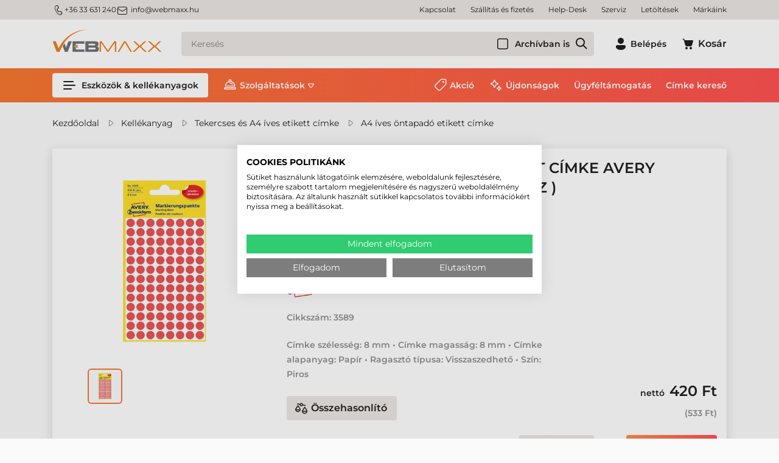

--- FILE ---
content_type: text/html; charset=utf-8
request_url: https://www.webmaxx.hu/a4-ives-ontapado-etikett-cimke/8-mm-x-8-mm-papir-ives-etikett-cimke-avery-zweckform-piros-4-iv-doboz--3589-p5913.html
body_size: 37343
content:

<!DOCTYPE html>
<html xmlns="http://www.w3.org/1999/xhtml" lang="hu">
<head id="head">
    <meta charset="UTF-8" />
    <meta name="viewport" content="width=device-width, height=device-height, initial-scale=1, user-scalable=no, maximum-scale=1" />
    <title>8 mm x 8 mm Papír Íves etikett címke Avery Zweckform Piros ( 4 ív/doboz ), 3589 - Etikett címke, Címkenyomtató, Vonalkódolvasó, Blokknyomtató</title>
<meta name="description" content="8 mm x 8 mm Papír Íves etikett címke Avery Zweckform Piros ( 4 ív/doboz ), 3589 - A4 íves öntapadós etikett címke elképesztő méret és alapanyag választékát kínáljuk, verhetetlen áron!" />
<meta name="keywords" content="8 mm x 8 mm Papír Íves etikett címke Avery Zweckform Piros ( 4 ív/doboz ), 3589, etikett címke, matrica, avery zweckform, tezeko, herma" />
<meta property="og:title" content="8 mm x 8 mm Papír Íves etikett címke Avery Zweckform Piros ( 4 ív/doboz ), 3589 - Etikett címke, Címkenyomtató, Vonalkódolvasó, Blokknyomtató" />
<meta property="og:description" content="8 mm x 8 mm Papír Íves etikett címke Avery Zweckform Piros ( 4 ív/doboz ), 3589 - A4 íves öntapadós etikett címke elképesztő méret és alapanyag választékát kínáljuk, verhetetlen áron!" />
<meta property="og:type" content="website" />
<meta property="og:image" content="https://www.webmaxx.hu/I00800_KOR_PIROS_PAPIR_IVES_CIMKE_VISSZASZEDHETO_RAGASZTOVAL-i280209.webp" />
<meta property="og:url" content="https://www.webmaxx.hu/a4-ives-ontapado-etikett-cimke/8-mm-x-8-mm-papir-ives-etikett-cimke-avery-zweckform-piros-4-iv-doboz--3589-p5913.html" />
<link rel="canonical" href="https://www.webmaxx.hu/a4-ives-ontapado-etikett-cimke/8-mm-x-8-mm-papir-ives-etikett-cimke-avery-zweckform-piros-4-iv-doboz--3589-p5913.html" />

<script>
!function(f,b,e,v,n,t,s){if(f.fbq)return;n=f.fbq=function(){n.callMethod?
n.callMethod.apply(n,arguments):n.queue.push(arguments)};if(!f._fbq)f._fbq=n;
n.push=n;n.loaded=!0;n.version='2.0';n.queue=[];t=b.createElement(e);t.async=!0;
t.src=v;s=b.getElementsByTagName(e)[0];s.parentNode.insertBefore(t,s)}(window,
document,'script','//connect.facebook.net/en_US/fbevents.js');
fbq('init', '6515211995206827');
fbq('track', "PageView");

</script>
<noscript><img height="1" width="1" style="display:none" src = "https://www.facebook.com/tr?id=6515211995206827&ev=PageView&noscript=1" /></noscript>


 <script>try{(function(w,d,s,l,i){w[l]=w[l]||[];w[l].push({'gtm.start':
  new Date().getTime(),event:'gtm.js'});var f=d.getElementsByTagName(s)[0],
  j=d.createElement(s),dl=l!='dataLayer'?'&l='+l:'';j.async=true;j.src=
  'https://www.googletagmanager.com/gtm.js?id='+i+dl;f.parentNode.insertBefore(j,f);
  })(window,document,'script','dataLayer','GTM-TBMH7N');} catch(e) {}</script>

<meta name="robots" content="index, follow" />
<meta name="revisit-after" content="5 day" />
<script>
            // Create BP element on the window
            window["bp"] = window["bp"] || function () {
                (window["bp"].q = window["bp"].q || []).push(arguments);
            };
            window["bp"].l = 1 * new Date();
    
            // Insert a script tag on the top of the head to load bp.js
            scriptElement = document.createElement("script");
            firstScript = document.getElementsByTagName("script")[0];
            scriptElement.async = true;
            scriptElement.src = 'https://pixel.barion.com/bp.js';
            firstScript.parentNode.insertBefore(scriptElement, firstScript);
            window['barion_pixel_id'] = 'BP-dJkvBk9yey-CC';            

            // Send init event
            bp('init', 'addBarionPixelId', window['barion_pixel_id']);
        </script>

        <noscript>
            <img height="1" width="1" style="display:none" alt="Barion Pixel" src="https://pixel.barion.com/a.gif?ba_pixel_id='BP-dJkvBk9yey-CC'&ev=contentView&noscript=1">
        </noscript>

<meta name="seobility" content="df731b842050137eb8ab3c67ee045dd9">

<link rel="sitemap" type="application/xml" title="Webmaxx Sitemap" href="https://www.webmaxx.hu/sitemap.xml">
    <link rel="preload" href="https://www.webmaxx.hu/Content/fonts/Montserrat-SemiBold.woff" as="font" type="font/woff" crossorigin />
    <link rel="preload" href="https://www.webmaxx.hu/Content/fonts/Icons.woff2" as="font" type="font/woff" crossorigin />
    <link rel="preconnect" href="https://fonts.googleapis.com">
    <link rel="preconnect" href="https://fonts.gstatic.com" crossorigin>
    <link rel="SHORTCUT ICON" href="/favicon.ico" />
    <link rel="apple-touch-icon" sizes="180x180" href=https://www.webmaxx.hu/apple-touch-icon.png />
    <link rel="icon" type="image/png" sizes="32x32" href=https://www.webmaxx.hu/favicon-32x32.png />
    <link rel="icon" type="image/png" sizes="16x16" href=https://www.webmaxx.hu/favicon-16x16.png />
    <link rel="manifest" href=https://www.webmaxx.hu/site.webmanifest />
    <link rel="mask-icon" href=https://www.webmaxx.hu/safari-pinned-tab.svg color="#60ce20" />
    <meta name="msapplication-TileColor" content="#60ce20" />
    <meta name="theme-color" content="#ffffff" />
    <meta name="revisit-after" content="3 days" />
    <meta name="distribution" content="global" />
    <meta name="rating" content="general" />

    <script type="text/javascript" src='/ShopResourcesHandler.axd?t=js&amp;l=hu&amp;v=20251210'></script>
    <link href="/Content/css/style?v=hMCiZ7_vrMjNtj8pPqAlF7BTcPOOwmTv-6y8RPWTmvQ1" rel="stylesheet"/>

    


<script src="/Content/js/ext?v=20251210"></script>

<script src="/Content/js/shop?v=20251210"></script>

<script src='/Content/js/vue?v=20251210' defer></script>





<script src='/Content/js/vsbasevue?v=20251210' defer></script>

<script src='/Content/js/vscikkek?v=20251210' defer></script>


<script src='https://www.google.com/recaptcha/api.js?onload=renderRecaptchas&render=explicit' defer async></script>

<script>
        var Session = {
            User: {
                Dnem: "HUF",
                Lang: "hu"
            }
        };
</script>

<script defer async src='https://cdn.trustindex.io/loader.js'></script>

    
    
    <script src='/Content/js/libphonenumber?v=23eUVOYEmGJ2RYjWvfVU6Lawo7H1U9Sh7KQQ2kuZchg1' async></script>



</head>

<body>
<!-- Begin: BODYELEJISCRIPT--><!-- ÁRUKERESŐ.HU - PLEASE DO NOT MODIFY THE LINES BELOW -->
<script type="text/javascript">
if(ak_widget_params === undefined || ak_widget_script === undefined) {
var ak_widget_params = ["e9aacf5f90e92546eb6e6b6bea8d6a9f","L","HU",0,"L",0,480];
  var ak_widget_script = document.createElement("script");
  ak_widget_script.type = "text/javascript";
  ak_widget_script.src = "https://static.arukereso.hu/widget/presenter.js";
  ak_widget_script.async = true;
  document.body.appendChild(ak_widget_script);
}
</script>
<!-- ÁRUKERESŐ.HU CODE END --><!-- End: BODYELEJISCRIPT-->
<script type="text/javascript">
try{
    dataLayer.push(
{"event":"VS_Other","__vsData":{"Felhasználó_Email":"","user_id":""}}
 );
} catch(e) {}
</script>
<noscript><iframe src="https://www.googletagmanager.com/ns.html?id=GTM-TBMH7N"
height="0" width="0" style="display:none;visibility:hidden"></iframe></noscript>
    <script type="text/x-template" id="vue_dialog-add-to-cart-template">
    <div>
        <div class="popper__title">Rendszerüzenet</div>
        <div class="popper__close" v-on:click="proceed"></div>
        <div v-if="options.data.Messages && options.data.Messages.length" class="messages-wrapper">
            <div v-for="item in options.data.Messages" :class="item.Type == 2 ? 'color-danger' : ''" v-html="item.Message"></div>
        </div>
        <div v-if="options.data.TetelLista && options.data.TetelLista.length" class="messages-wrapper">
            <div v-for="item in options.data.TetelLista" :class="item.hibas == true ? 'color-danger' : ''" v-html="item.eredmeny"></div>
        </div>
        <div class="flex flex-wrap-xs">
            <a v-if='options.data.Success == true && $utils.IAmOnThisVirtualPath($utils.WebConfig.Pages.KOSAR_TARTALOM) == false' :href="$utils.getFullUrl($utils.WebConfig.Pages.KOSAR_TARTALOM)" class="button -border mt-2">
                Kosár megtekintése
            </a>
        </div>
    </div>
</script>

    <header class="header" id="app_header">
        <div class="header-mobile">
            <a class="header-logo" href=https://www.webmaxx.hu/ title="Vissza a főoldalra">
                <img class="lazy" data-src="/Content/images/logo.svg" alt="Webmaxx" />
            </a>
        </div>
        <div class="mobile-bottom">
            <div class="header-top">
                <div class="container d-flex">
                    <div class="header-contacts"><a class="phone" href="tel:3633631240"><i class="icon -sm">m_phone</i>+36 33 631 240</a> <a class="email" href="mailto:info@webmaxx.hu"><i class="icon -sm mr-1">m_email</i>info@webmaxx.hu</a></div>


                    <ul class="webmenu -header -top" data-log="WebMenu-27"><li><a href="https://www.webmaxx.hu/oldal/kapcsolat" data-menuid="222">Kapcsolat</a></li><li><a href="https://www.webmaxx.hu/szallitasi-es-fizetesi-feltetelek-hSZALLFIZ.html" data-menuid="228">Szállítás és fizetés</a></li><li><a href="https://www.webmaxx.hu/help-desk-hHELPDESK.html" data-menuid="902">Help-Desk</a></li><li><a href="https://www.webmaxx.hu/szerviz-hSZERVIZ.html" data-menuid="904">Szerviz</a></li><li><a href="https://www.webmaxx.hu/egyeb/letoltesek" data-menuid="203">Letöltések</a></li><li><a href="https://www.webmaxx.hu/markak/lista" data-menuid="764">Márkáink</a></li></ul>
                </div>
            </div>
            <div class="container">
                <div class="header-middle">
                    <a class="header-logo" href="/" title="Vissza a főoldalra">
                        <img class="lazy" data-src="/Content/images/logo.svg" alt="Webmaxx" />
                    </a>
                    <a href=https://www.webmaxx.hu/ class="button -secondary d-lg-none" title="Vissza a főoldalra"><i class="icon" data-icon="home"></i></a>

                    <popper name="header-search-popper" v-slot="{toggle, close, closed, popperId}">
                        <div v-click-outside="close">
                            <div class="button -secondary -search d-lg-none" :class="{'popped' : !closed}" v-on:click="toggle"><i class="icon" data-icon="search"></i></div>
                            <div class="header-search-popper popper d-lg-none" :class="{'popped' : !closed}">
                                <kereses :focsoportra="0"
         :limit="10"
         :csoport="1"
         :search-min-length="2"
         url="/kereses/"
         inline-template>
    <div class="search search-form header-search -wloader"
         v-on:mouseleave="Close($event)">
        <loader :loading="loading" type="search"></loader>

        <input type="text" class="field" v-model="search_text"
               aria-label="Keresés"
               placeholder="Keresés"
               v-on:input="TUpdate($event)"
               v-on:click="Show($event)"
               v-on:keydown.up="Prev($event)"
               v-on:keydown.down="Next($event)"
               v-on:keydown.enter="listClick($event)"
               autocomplete="off"
               :class="(search_text && search_text.length) ? '' : ''">

        <vs-form name="archiv"  v-slot="{FormID}">
                <vs-form-checkbox class="-in-archive":id="FormID+'_CHB_archiv'" v-model="kifutott">Archívban is</vs-form-checkbox>
        </vs-form>

        
        <a class="action" v-on:click="btnClick($event)" title="Keresés indítása" href="javascript:void()"></a>
        <div class="search-panel" :class="(SearchPanelVisible && (SearchHistoryVisible || (Eredmeny && Eredmeny.Rows && Eredmeny.Rows.length)) ) ? 'popped' : 'unpopped'" v-cloak>
            <div class="search-history" v-if="SearchHistoryVisible"
                 style="display: block;">
                <div class="title">Korábbi keresések:</div>
                <div class="content">
                    <a v-for="item in LegutobbiKeresesek" class="item"
                       v-bind:href='getFullUrl(item.KeresesLink)' v-html="item.KeresettKifejezes"></a>
                </div>
            </div>
            <div class="search-suggestions" v-if="Eredmeny && Eredmeny.Rows && Eredmeny.Rows.length" style="display:block;">
                <div class="title">Találatok ezekben a kategóriákban:</div>
                <div class="content">
                    <div v-for="(item, index) in Eredmeny.Rows" class="item" :ref="'search-item-'+index"
                         :class="['item--'+item.TYPE, index == searchIndex? 'selected' : '']" data-vs-index="0">
                        <a v-bind:href="item.URL" v-html="item.CSOPORTNEV"></a>
                    </div>
                    <div v-if="Eredmeny.More" class="more"
                         :class="Eredmeny.Rows.length == searchIndex? 'selected' : ''"
                         :ref="'search-item-'+Eredmeny.Rows.length" data-vs-index="0">
                        <a v-bind:href="Eredmeny.More.URL">Összes találat</a>
                    </div>
                </div>
            </div>
        </div>
        <div class="search-error" :class="ErrorMessage ? '-fade' : ''" v-html="ErrorMessage"></div>
    </div>
</kereses>

                            </div>
                        </div>
                    </popper>
                    <div class="header-search-box d-none d-lg-block">
                        <kereses :focsoportra="0"
         :limit="10"
         :csoport="1"
         :search-min-length="2"
         url="/kereses/"
         inline-template>
    <div class="search search-form header-search -wloader"
         v-on:mouseleave="Close($event)">
        <loader :loading="loading" type="search"></loader>

        <input type="text" class="field" v-model="search_text"
               aria-label="Keresés"
               placeholder="Keresés"
               v-on:input="TUpdate($event)"
               v-on:click="Show($event)"
               v-on:keydown.up="Prev($event)"
               v-on:keydown.down="Next($event)"
               v-on:keydown.enter="listClick($event)"
               autocomplete="off"
               :class="(search_text && search_text.length) ? '' : ''">

        <vs-form name="archiv"  v-slot="{FormID}">
                <vs-form-checkbox class="-in-archive":id="FormID+'_CHB_archiv'" v-model="kifutott">Archívban is</vs-form-checkbox>
        </vs-form>

        
        <a class="action" v-on:click="btnClick($event)" title="Keresés indítása" href="javascript:void()"></a>
        <div class="search-panel" :class="(SearchPanelVisible && (SearchHistoryVisible || (Eredmeny && Eredmeny.Rows && Eredmeny.Rows.length)) ) ? 'popped' : 'unpopped'" v-cloak>
            <div class="search-history" v-if="SearchHistoryVisible"
                 style="display: block;">
                <div class="title">Korábbi keresések:</div>
                <div class="content">
                    <a v-for="item in LegutobbiKeresesek" class="item"
                       v-bind:href='getFullUrl(item.KeresesLink)' v-html="item.KeresettKifejezes"></a>
                </div>
            </div>
            <div class="search-suggestions" v-if="Eredmeny && Eredmeny.Rows && Eredmeny.Rows.length" style="display:block;">
                <div class="title">Találatok ezekben a kategóriákban:</div>
                <div class="content">
                    <div v-for="(item, index) in Eredmeny.Rows" class="item" :ref="'search-item-'+index"
                         :class="['item--'+item.TYPE, index == searchIndex? 'selected' : '']" data-vs-index="0">
                        <a v-bind:href="item.URL" v-html="item.CSOPORTNEV"></a>
                    </div>
                    <div v-if="Eredmeny.More" class="more"
                         :class="Eredmeny.Rows.length == searchIndex? 'selected' : ''"
                         :ref="'search-item-'+Eredmeny.Rows.length" data-vs-index="0">
                        <a v-bind:href="Eredmeny.More.URL">Összes találat</a>
                    </div>
                </div>
            </div>
        </div>
        <div class="search-error" :class="ErrorMessage ? '-fade' : ''" v-html="ErrorMessage"></div>
    </div>
</kereses>

                    </div>
                    <div class="header-icons">
                        

    <popper v-slot="{toggle, close, closed, popperId}" name="login-popper" v-on:open="$root.FormAutofocus('login-form')">
        <div v-click-outside="close" class="login-box">
            <button class="button -text login-button" :class="{'popped' : !closed}" v-on:click="toggle" title="Belépés"><i class="icon" data-icon="profile"></i><span class="d-none d-lg-inline-block ml-1">Belépés</span></button>
            <div class="login-popper popper" :class="{'popped' : !closed}">
                
<vs-login inline-template id="loginForm">
    <form ref="loginForm" id="loginForm" method="post" action='https://www.webmaxx.hu/user/Login/Login'>

        <template v-if='true'>
            <vs-form v-slot="{ValidateForm, FormID, Focus}" name="login-form" v-if='true'>
                <div class="input-wrapper">
                    <vs-form-input :id="FormID+'_EDI_loginnev'" v-model="UserName" name="loginname" required="A mező kit&#246;lt&#233;se k&#246;telező." input-title="E-mail cím:" placeholder="E-mail cím..."
                                   autocomplete="username" autofocus v-on:keydown.enter="Focus(FormID+'_EDI_jelszo')"></vs-form-input>
                </div>
                <div class="input-wrapper">
                    <vs-form-input :id="FormID+'_EDI_jelszo'" v-model="Password" type="password" required="A jelsz&#243; mező &#252;resen maradt!"
                                   name="password" placeholder="Jelszó..." input-title="Jelszó..." autocomplete="current-password" v-on:keydown.enter="SendLogin()"></vs-form-input>
                </div>
                <div class="input-wrapper">
                    <div class="inner">
                        <div class="mx-auto" title="Emlékezzen rám ezen a számítógépen">
                            <input id="loginForm-remember"  type="checkbox" name="remember" tabindex="0">
                            <label class="m-0" for="loginForm-remember">Megjegyzés</label>
                        </div>
                    </div>
                </div>
                <div class="input-wrapper">
                    <loader-button id="BUT_login" tabindex="0" class="button w-100" data-loader="inside" v-on:click="if (ValidateForm()==true) {SendLogin();}" :loading="loading">Belépés</loader-button>
                </div>
                <div class="spacer"></div>
                <div class="input-wrapper">
                    <loader-button tabindex="0" class="button -green w-100" data-loader="inside" v-on:click="SendLogin('FaceBook')" :loading="loadingFacebook" title="Belépés Facebook-fiókkal">
                        <i class="icon ml-n1 mr-1" data-icon="s_facebook"></i>Facebook
                    </loader-button>
                </div>
                <div class="input-wrapper">
                    <loader-button tabindex="0" class="button -green w-100" data-loader="inside" v-on:click="SendLogin('Google')" :loading="loadingGoogle" title="Belépés Google-fiókkal">
                        <i class="icon ml-n1 mr-1" data-icon="google"></i>Google
                    </loader-button>
                </div>
                <div class="input-wrapper">
                    <loader-a href="/user/regisztracio" class="button -secondary w-100">Regisztráció<i class="icon ml-1 mr-n1" data-icon="arrow_right"></i></loader-a>
                </div>
                <a href="/user/login/elfelejtettjelszo" title="Jelszó-emlékeztető" class="link forgot-password">Elfelejtette jelszavát?</a>
              </vs-form>
        </template>
        <template v-else>
            <div class="button -secondary login-button">Belépve</div>
            <div>
                
                
                <loader-button class="button -secondary -small logout-button" v-on:click="LogOut" :loading="loading" data-loader="inside">Kilépés</loader-button>
            </div>
        </template>
        </form>
</vs-login>

            </div>
        </div>
    </popper>


                        
<kosar-summa inline-template>
    <popper ref="popper-minikosar" name="popper-minikosar" v-slot="{toggle, close, closed, popperId}">
        <a href="/rendeles/tartalom" class="button -text" v-click-outside="close">
            <div class="cart-icon">
                <i class="icon" data-icon="cart"></i>
                <span v-if="model && model.Tetelszam > 0" class="qty" v-html="model.Tetelszam"></span>
            </div>
            <span v-if="model && model.Tetelszam > 0" class="d-none d-lg-inline-block sum" v-html="model.nettoText"></span>
            <span v-else class="d-none d-lg-inline-block ml-1">Kosár</span>
        </a>
    </popper>
</kosar-summa>

                    </div>
                    <popper name="mobile-menu" v-slot="{toggle, close, closed, popperId}">
                        <div v-click-outside="close">
                            <button class="button -menu d-lg-none" :class="{'popped' : !closed}" v-on:click="toggle" aria-label="Menü"><i class="icon" data-icon="menu_alt"></i></button>
                            <div class="mobile-menu popper" :class="{'popped' : !closed}">
                                <ul class="webmenu -products -mobile" data-log="WebMenu-27"><li class="m01"><span title="/images/webmenu/m01.webp" class="item_image_URL"></span><a href="https://www.webmaxx.hu/eszkozok-kellekanyagok/cimke-nyomtato" data-menuid="251">Címkenyomtató</a><ul class="subnav"><li><a href="https://www.webmaxx.hu/eszkozok-kellekanyagok/cimke-nyomtato" data-menuid="802">Címkenyomtató</a><ul class="subnav"><li><a href="https://www.webmaxx.hu/eszkozok-kellekanyagok/asztali-cimke-nyomtato" data-menuid="261">Asztali címkenyomtató</a></li><li><a href="https://www.webmaxx.hu/eszkozok-kellekanyagok/kozepes-cimke-nyomtato" data-menuid="262">Közepes címkenyomtató</a></li><li><a href="https://www.webmaxx.hu/eszkozok-kellekanyagok/ipari-cimke-nyomtato" data-menuid="263">Ipari címkenyomtató</a></li><li><a href="https://www.webmaxx.hu/eszkozok-kellekanyagok/mobil-cimke-nyomtato" data-menuid="264">Mobil címkenyomtató</a></li><li><a href="https://www.webmaxx.hu/eszkozok-kellekanyagok/szines-cimke-nyomtato" data-menuid="319">Színes címke nyomtató</a></li><li><a href="https://www.webmaxx.hu/eszkozok-kellekanyagok/rfid-cimke-nyomtato" data-menuid="800">RFID címkenyomtató</a></li></ul></li><li><a href="https://www.webmaxx.hu/eszkozok-kellekanyagok/cimke-nyomtato-szoftver" data-menuid="526">Címketervező program</a></li><li><a href="https://www.webmaxx.hu/eszkozok-kellekanyagok/kiegeszito?KP_CI_NYO=1" data-menuid="799">Kiegészítő, alkatrész</a></li><li><a href="https://www.webmaxx.hu/eszkozok-kellekanyagok/kiegeszito?KIEG_ALKAT=Tiszt%C3%ADt%C3%B3szer&KP_CI_NYO=1" data-menuid="808">Tisztítószer</a></li><li><a href="https://www.webmaxx.hu/eszkozok-kellekanyagok/tekercses-etikett-cimke" data-menuid="804">Tekercses etikett címke</a><ul class="subnav"><li><a href="https://www.webmaxx.hu/eszkozok-kellekanyagok/papir-etikett-cimke-tekercses" data-menuid="805">Papír címke</a></li><li><a href="https://www.webmaxx.hu/eszkozok-kellekanyagok/direkt-termal-etikett-cimke-tekercses" data-menuid="806">Direkt termál címke</a></li><li><a href="https://www.webmaxx.hu/eszkozok-kellekanyagok/muanyag-etikett-cimke-tekercses" data-menuid="807">Műanyag címke</a></li></ul></li><li><a href="https://www.webmaxx.hu/eszkozok-kellekanyagok/festekszalag" data-menuid="809">Festékszalag</a><ul class="subnav"><li><a href="https://www.webmaxx.hu/eszkozok-kellekanyagok/festekszalag-wax" data-menuid="810">WAX festékszalag</a></li><li><a href="https://www.webmaxx.hu/eszkozok-kellekanyagok/festekszalag-wax-resin" data-menuid="811">WAX-RESIN festékszalag</a></li><li><a href="https://www.webmaxx.hu/eszkozok-kellekanyagok/festekszalag-resin" data-menuid="812">RESIN festékszalag</a></li></ul></li></ul></li><li class="m02"><span title="/images/webmenu/m02.webp" class="item_image_URL"></span><a href="https://www.webmaxx.hu/eszkozok-kellekanyagok/blokknyomtato-szamlanyomtato" data-menuid="252">Blokknyomtató</a><ul class="subnav"><li><a href="https://www.webmaxx.hu/eszkozok-kellekanyagok/asztali-blokknyomtato-szamlanyomtato" data-menuid="265">Asztali blokknyomtató</a></li><li><a href="https://www.webmaxx.hu/eszkozok-kellekanyagok/mobil-blokknyomtato-szamlanyomtato" data-menuid="266">Mobil blokknyomtató</a></li></ul></li><li class="m03"><span title="/images/webmenu/m03.webp" class="item_image_URL"></span><a href="https://www.webmaxx.hu/eszkozok-kellekanyagok/plasztik-kartya-nyomtato" data-menuid="253">Plasztik kártya nyomtató</a><ul class="subnav"><li><a href="https://www.webmaxx.hu/eszkozok-kellekanyagok/plasztik-kartya-nyomtato" data-menuid="791">Plasztikkártya nyomtató</a><ul class="subnav"><li><a href="https://www.webmaxx.hu/eszkozok-kellekanyagok/plasztik-kartya-nyomtato-asztali" data-menuid="522">Általános kártya nyomtató</a></li><li><a href="https://www.webmaxx.hu/eszkozok-kellekanyagok/plasztik-kartya-nyomtato-professzionalis" data-menuid="523">Professzionális kártya nyomtató</a></li></ul></li><li><a href="https://www.webmaxx.hu/eszkozok-kellekanyagok/kartyanyomtato-kellekanyag" data-menuid="792">Kártyanyomtató kellékanyag</a><ul class="subnav"><li><a href="https://www.webmaxx.hu/eszkozok-kellekanyagok/kartyanyomtato-festekszalag" data-menuid="793">Kártyanyomató festékszalag</a></li><li><a href="https://www.webmaxx.hu/eszkozok-kellekanyagok/kartyanyomtato-pvc-kartya" data-menuid="794">PVC kártya</a></li><li><a href="https://www.webmaxx.hu/eszkozok-kellekanyagok/kartyanyomtato-transzferfilm" data-menuid="795">Transzfer film</a></li><li><a href="https://www.webmaxx.hu/eszkozok-kellekanyagok/kartyanyomtato-laminalofilm" data-menuid="796">Lamináló fólia</a></li><li><a href="https://www.webmaxx.hu/eszkozok-kellekanyagok/kartyanyomtato-tisztitoszer" data-menuid="797">Tisztítószer</a></li></ul></li><li><a href="https://www.webmaxx.hu/eszkozok-kellekanyagok/kartya-nyomtato-szoftver" data-menuid="528">Kártyatervező szoftver</a></li></ul></li><li class="m04"><span title="/images/webmenu/m04.webp" class="item_image_URL"></span><a href="https://www.webmaxx.hu/eszkozok-kellekanyagok/vonalkod-olvaso" data-menuid="254">Vonalkódolvasó</a><ul class="subnav"><li><a href="https://www.webmaxx.hu/eszkozok-kellekanyagok/vonalkod-olvaso-altalanos" data-menuid="267">Kézi & állványos vonalkódolvasó</a></li><li><a href="https://www.webmaxx.hu/eszkozok-kellekanyagok/vonalkod-olvaso-vezetek-nelkuli" data-menuid="268">Vezeték nélküli olvasó</a></li><li><a href="https://www.webmaxx.hu/eszkozok-kellekanyagok/vonalkod-olvaso-ipari" data-menuid="269">Ipari kivitelű vezetékes olvasó</a></li><li><a href="https://www.webmaxx.hu/eszkozok-kellekanyagok/vonalkod-olvaso-ipari-vezetek-nelkuli" data-menuid="270">Ipari kivitelű vezeték nélküli olvasó</a></li><li><a href="https://www.webmaxx.hu/eszkozok-kellekanyagok/vonalkod-olvaso-asztali" data-menuid="271">Asztalra helyezhető olvasó</a></li><li><a href="https://www.webmaxx.hu/eszkozok-kellekanyagok/vonalkod-olvaso-pult" data-menuid="272">Pultba építhető olvasó</a></li><li><a href="https://www.webmaxx.hu/eszkozok-kellekanyagok/vonalkod-olvaso-fix" data-menuid="770">Fix vonalkódolvasó</a></li></ul></li><li class="m05"><span title="/images/webmenu/m05.webp" class="item_image_URL"></span><a href="https://www.webmaxx.hu/eszkozok-kellekanyagok/adatgyujto" data-menuid="255">Adatgyűjtő</a><ul class="subnav"><li><a href="https://www.webmaxx.hu/eszkozok-kellekanyagok/adatgyujto-altalanos" data-menuid="273">Általános adatgyűjő</a></li><li><a href="https://www.webmaxx.hu/eszkozok-kellekanyagok/adatgyujto-vallalati" data-menuid="274">Vállalati adatgyűjő</a></li><li><a href="https://www.webmaxx.hu/eszkozok-kellekanyagok/adatgyujto-ipari" data-menuid="275">Ipari kivitelű adatgyűjő</a></li><li><a href="https://www.webmaxx.hu/eszkozok-kellekanyagok/rfid-adatgyujto" data-menuid="916">RFID adatgyűjtő</a></li><li><a href="https://www.webmaxx.hu/eszkozok-kellekanyagok/rfid-olvaso" data-menuid="920">RFID olvasó</a></li><li><a href="https://www.webmaxx.hu/eszkozok-kellekanyagok/csukloterminal" data-menuid="276">Csukló terminál</a></li><li><a href="https://www.webmaxx.hu/eszkozok-kellekanyagok/adatgyujto-targonca-terminal" data-menuid="277">Targonca terminál</a></li><li><a href="https://www.webmaxx.hu/szoftverfejlesztes-hSZOFTFEJ.html" data-menuid="278">Szoftverfejlesztés</a></li></ul></li><li class="m06"><span title="/images/webmenu/m06.webp" class="item_image_URL"></span><a href="https://www.webmaxx.hu/eszkozok-kellekanyagok/szamitastechnika" data-menuid="256">Ipari tablet, notebook</a><ul class="subnav"><li><a href="https://www.webmaxx.hu/eszkozok-kellekanyagok/ipari-tablet" data-menuid="279">Ipari tablet</a></li><li><a href="https://www.webmaxx.hu/eszkozok-kellekanyagok/ipari-laptop-notebook" data-menuid="280">Ipari notebook</a></li></ul></li><li class="m07"><span title="/images/webmenu/m07.webp" class="item_image_URL"></span><a href="https://www.webmaxx.hu/eszkozok-kellekanyagok/pos-termekek" data-menuid="281">POS eszközök</a><ul class="subnav"><li><a href="https://www.webmaxx.hu/eszkozok-kellekanyagok/arszorzos-merleg" data-menuid="257">Árszorzós mérleg</a></li><li><a href="https://www.webmaxx.hu/eszkozok-kellekanyagok/asztali-blokknyomtato-szamlanyomtato" data-menuid="284">Asztali blokknyomtató</a></li><li><a href="https://www.webmaxx.hu/eszkozok-kellekanyagok/mobil-blokknyomtato-szamlanyomtato" data-menuid="298">Mobil blokknyomtató</a></li><li><a href="https://www.webmaxx.hu/eszkozok-kellekanyagok/erintokepernyo" data-menuid="285">Érintőképernyő</a></li><li><a href="https://www.webmaxx.hu/eszkozok-kellekanyagok/pos-terminal" data-menuid="905">POS terminál, Kioszk rendszer</a></li><li><a href="https://www.webmaxx.hu/eszkozok-kellekanyagok/blokkszalag" data-menuid="299">Blokkszalag</a></li></ul></li><li class="m08"><span title="/images/webmenu/m08.webp" class="item_image_URL"></span><a href="https://www.webmaxx.hu/eszkozok-kellekanyagok/kellekanyag" data-menuid="258">Kellékanyag</a><ul class="subnav"><li><a href="https://www.webmaxx.hu/eszkozok-kellekanyagok/tekercses-etikett-cimke" data-menuid="286">Tekercses címke</a><ul class="subnav"><li><a href="https://www.webmaxx.hu/eszkozok-kellekanyagok/tekercses-etikett-cimke?ccsop2=KELCIMTEKTER" data-menuid="775">Direkt termál címke</a></li><li><a href="https://www.webmaxx.hu/eszkozok-kellekanyagok/tekercses-etikett-cimke?ccsop2=KELCIMTEKPAP" data-menuid="776">Papír címke</a></li><li><a href="https://www.webmaxx.hu/eszkozok-kellekanyagok/tekercses-etikett-cimke?ccsop2=KELCIMTEKMUA" data-menuid="777">Műanyag címke</a></li></ul></li><li><a href="https://www.webmaxx.hu/eszkozok-kellekanyagok/a4-etikett-cimke" data-menuid="287">Íves etikett címke</a><ul class="subnav"><li><a href="https://www.webmaxx.hu/eszkozok-kellekanyagok/a4-etikett-cimke?CM_ALAPA=Pap%C3%ADr" data-menuid="779">Papír íves etikett címke</a></li><li><a href="https://www.webmaxx.hu/eszkozok-kellekanyagok/a4-etikett-cimke?CM_ALAPA=M%C5%B1anyag" data-menuid="778">Műanyag íves etikett címke</a></li><li><a href="https://www.webmaxx.hu/eszkozok-kellekanyagok/a4-etikett-cimke?CM_ALAPA=Textil" data-menuid="780">Textil íves etikett címke</a></li></ul></li><li><a href="https://www.webmaxx.hu/eszkozok-kellekanyagok/festekszalag" data-menuid="288">Festékszalag</a><ul class="subnav"><li><a href="https://www.webmaxx.hu/eszkozok-kellekanyagok/festekszalag?ccsop2=KELFESTTRWAX" data-menuid="781">WAX festékszalag</a></li><li><a href="https://www.webmaxx.hu/eszkozok-kellekanyagok/festekszalag?ccsop2=KELFESTTRRES" data-menuid="782">RESIN festékszalag</a></li><li><a href="https://www.webmaxx.hu/eszkozok-kellekanyagok/festekszalag?ccsop2=KELFESTTRWRE" data-menuid="783">WAX-RESIN festékszalag</a></li></ul></li><li><a href="https://www.webmaxx.hu/eszkozok-kellekanyagok/tintapatron" data-menuid="289">Tintapatron</a><ul class="subnav"><li><a href="https://www.webmaxx.hu/eszkozok-kellekanyagok/tintapatron?gy=Epson" data-menuid="789">Epson tintapatron</a></li><li><a href="https://www.webmaxx.hu/eszkozok-kellekanyagok/tintapatron?gy=Primera" data-menuid="790">Primera tintapatron</a></li></ul></li><li><a href="https://www.webmaxx.hu/eszkozok-kellekanyagok/kartyanyomtato-kellekanyag" data-menuid="290">Kártyanyomtató kellékanyag</a><ul class="subnav"><li><a href="https://www.webmaxx.hu/eszkozok-kellekanyagok/kartyanyomtato-festekszalag" data-menuid="784">Festékszalag</a></li><li><a href="https://www.webmaxx.hu/eszkozok-kellekanyagok/kartyanyomtato-pvc-kartya" data-menuid="785">PVC kártya</a></li><li><a href="https://www.webmaxx.hu/eszkozok-kellekanyagok/kartyanyomtato-transzferfilm" data-menuid="786">Transzfer film</a></li><li><a href="https://www.webmaxx.hu/eszkozok-kellekanyagok/kartyanyomtato-laminalofilm" data-menuid="787">Lamináló fólia</a></li><li><a href="https://www.webmaxx.hu/eszkozok-kellekanyagok/kartyanyomtato-tisztitoszer" data-menuid="788">Tisztítószer</a></li></ul></li><li><a href="https://www.webmaxx.hu/eszkozok-kellekanyagok/folyamatos-szalag" data-menuid="291">Folyamatos kellékanyag</a></li><li><a href="https://www.webmaxx.hu/eszkozok-kellekanyagok/blokkszalag" data-menuid="292">Blokkszalag</a></li></ul></li><li class="m09"><span title="/images/webmenu/m09.webp" class="item_image_URL"></span><a href="https://www.webmaxx.hu/eszkozok-kellekanyagok/tartozek-alkatresz" data-menuid="259">Tartozék, alkatrész</a><ul class="subnav"><li><a href="https://www.webmaxx.hu/eszkozok-kellekanyagok/cimke-adagolo" data-menuid="294">Címke adagoló</a></li><li><a href="https://www.webmaxx.hu/eszkozok-kellekanyagok/cimke-csevelo" data-menuid="295">Címke csévélő</a></li><li><a href="https://www.webmaxx.hu/eszkozok-kellekanyagok/cimke-felrako" data-menuid="296">Címke felrakó</a></li><li><a href="https://www.webmaxx.hu/eszkozok-kellekanyagok/cimke-tarto-allvany" data-menuid="297">Címke tartó állvány</a></li><li><a href="https://www.webmaxx.hu/eszkozok-kellekanyagok/kiegeszito" data-menuid="317">Kiegészítők, alkatrészek</a></li></ul></li><li class="m10"><span title="/images/webmenu/m10.webp" class="item_image_URL"></span><a href="https://www.webmaxx.hu/eszkozok-kellekanyagok/szoftver" data-menuid="260">Szoftver</a><ul class="subnav"><li><a href="https://www.webmaxx.hu/eszkozok-kellekanyagok/cimke-nyomtato-szoftver" data-menuid="301">Címke tervező szoftver</a></li><li><a href="https://www.webmaxx.hu/eszkozok-kellekanyagok/kartya-nyomtato-szoftver" data-menuid="302">Kártya tervező szoftver</a></li><li><a href="https://www.webmaxx.hu/eszkozok-kellekanyagok/alkalmazas" data-menuid="303">Alkalmazások</a></li></ul></li><li class="m11"><span title="/images/webmenu/m11.webp" class="item_image_URL"></span><a href="https://www.webmaxx.hu/eszkozok-kellekanyagok/csomagolastechnika" data-menuid="304">Csomagolástechnika</a><ul class="subnav"><li><a href="https://www.webmaxx.hu/egyedi-logozott-nyomott-ragasztoszalag-muanyag-hRAGAMUA.html" data-menuid="305">Műanyag ragasztószalag</a></li><li><a href="https://www.webmaxx.hu/papir-ragasztoszalag-nyomtatott-hRAGAPAP.html" data-menuid="306">Papír ragasztószalag</a></li><li><a href="https://www.webmaxx.hu/eszkozok-kellekanyagok/sztreccsfolia" data-menuid="307">Sztreccsfólia</a></li></ul></li><li class="m12"><span title="/images/webmenu/m12.webp" class="item_image_URL"></span><a href="https://www.webmaxx.hu/eszkozok-kellekanyagok/megszunt-termekek" data-menuid="250">Megszűnt termékek</a><ul class="subnav"><li><a href="https://www.webmaxx.hu/eszkozok-kellekanyagok/megszunt-adatgyujto" data-menuid="310">Megszűnt adatgyűjtők</a></li><li><a href="https://www.webmaxx.hu/eszkozok-kellekanyagok/megszunt-blokknyomtato" data-menuid="308">Megszűnt blokknyomtatók</a></li><li><a href="https://www.webmaxx.hu/eszkozok-kellekanyagok/megszunt-cimke-nyomtato" data-menuid="309">Megszűnt címkenyomtatók</a></li><li><a href="https://www.webmaxx.hu/eszkozok-kellekanyagok/megszunt-plasztik-kartya-nyomtato" data-menuid="249">Megszűnt kártyanyomtató</a></li><li><a href="https://www.webmaxx.hu/eszkozok-kellekanyagok/megszunt-vonalkodolvaso" data-menuid="311">Megszűnt vonalkódolvasók</a></li><li><a href="https://www.webmaxx.hu/eszkozok-kellekanyagok/megszunt-szamitastechnika" data-menuid="314">Megszűnt tablet, notebook</a></li><li><a href="https://www.webmaxx.hu/eszkozok-kellekanyagok/megszunt-szoftver" data-menuid="315">Megszűnt szoftverek</a></li><li><a href="https://www.webmaxx.hu/eszkozok-kellekanyagok/megszunt-kellekanyagok" data-menuid="508">Megszűnt kellékanyagok</a></li></ul></li></ul>
                                <div class="webmenu -header -mobile">
                                    <ul class="webmenu -header" data-log="WebMenu-27"><li class="-services"><a href="javascript:void(0);" data-menuid="104">Szolgáltatások</a><ul class="subnav"><li><a href="https://www.webmaxx.hu/cimke-keszites-hCIMKEKESZ.html" data-menuid="898">Címke készítés</a></li><li><a href="https://www.webmaxx.hu/cimkenyomtatas-hBERNYCIMK.html" data-menuid="105">Címkenyomtatás</a></li><li><a href="https://www.webmaxx.hu/ontapado-matrica-nyomtatas-keszites-hMATRICA.html" data-menuid="923">Matrica nyomtatás</a></li><li><a href="https://www.webmaxx.hu/plasztik-kartya-nyomtatas-hBERNYKAR.html" data-menuid="106">Kártyanyomtatás</a></li><li><a href="https://www.webmaxx.hu/ofszet-nyomtatas-nyomda-hOFSZET.html" data-menuid="924">Ofszet íves nyomtatás</a></li><li><a href="https://www.webmaxx.hu/digitalis-nyomtatas-nyomda-hDIGITAL.html" data-menuid="925">Digitális nyomtatás</a></li><li><a href="https://www.webmaxx.hu/szerviz-hSZERVIZ.html" data-menuid="107">Szerviz</a></li><li><a href="https://www.webmaxx.hu/help-desk-hHELPDESK.html" data-menuid="901">Help-Desk</a></li><li><a href="https://www.webmaxx.hu/eszkozberlet-hESZBERLES.html" data-menuid="108">Eszközbérlet</a></li><li><a href="https://www.webmaxx.hu/karbantartas-hKARBANTART.html" data-menuid="109">Karbantartás</a></li><li><a href="https://www.webmaxx.hu/uzembehelyezes-hUZEMBEHE.html" data-menuid="248">Üzembe helyezés</a></li><li><a href="https://www.webmaxx.hu/kiterjesztett-jotallas-hKITERJOTAL.html" data-menuid="242">Extra garancia</a></li><li><a href="https://www.webmaxx.hu/szoftverfejlesztes-hSZOFTFEJ.html" data-menuid="243">Szoftverfejlesztés</a></li></ul></li><li class="-onsale"><a href="https://www.webmaxx.hu/akciok" data-menuid="95">Akció</a></li><li class="-new"><a href="https://www.webmaxx.hu/ujdonsagok" data-menuid="98">Újdonságok</a></li><li><a href="https://www.webmaxx.hu/blog/" data-menuid="92">Ügyféltámogatás</a></li><li><a href="https://www.webmaxx.hu/cimke-kereso-hCIMKKER.html" data-menuid="911">Címke kereső</a></li></ul>
                                    <ul class="webmenu -header" data-log="WebMenu-27"><li><a href="https://www.webmaxx.hu/oldal/kapcsolat" data-menuid="222">Kapcsolat</a></li><li><a href="https://www.webmaxx.hu/szallitasi-es-fizetesi-feltetelek-hSZALLFIZ.html" data-menuid="228">Szállítás és fizetés</a></li><li><a href="https://www.webmaxx.hu/help-desk-hHELPDESK.html" data-menuid="902">Help-Desk</a></li><li><a href="https://www.webmaxx.hu/szerviz-hSZERVIZ.html" data-menuid="904">Szerviz</a></li><li><a href="https://www.webmaxx.hu/egyeb/letoltesek" data-menuid="203">Letöltések</a></li><li><a href="https://www.webmaxx.hu/markak/lista" data-menuid="764">Márkáink</a></li></ul>
                                </div>
                                <div class="mobile-tabs"><div class="tab -left active">Termékek</div><div class="tab -right">Menü</div></div>
                            </div>
                        </div>
                    </popper>
                </div>
            </div>
        </div>
        <div class="header-bottom">
            <div class="container">
                <popper name="products-nav-popper" v-slot="{toggle, close, closed, popperId}">
                    <div v-click-outside="close">
                        <button class="button -secondary -products-menu" :class="{'popped' : !closed}" v-on:click="toggle"><i class="icon mr-2" data-icon="menu"></i>Eszközök & kellékanyagok</button>
                        <div class="products-nav-popper popper" :class="{'popped' : !closed}">
                            <nav class="products-nav">
                                <ul class="webmenu -products" data-log="WebMenu-27"><li class="m01"><span title="/images/webmenu/m01.webp" class="item_image_URL"></span><a href="https://www.webmaxx.hu/eszkozok-kellekanyagok/cimke-nyomtato" data-menuid="251" title="&lt;p>Címkenyomtatóink (másnéven: vonalkód nyomtató, etikett nyomtató, matrica nyomtató) között minden címkézési eljáráshoz található megfelelő eszköz. A címkenyomtatók tekercses kiszerelésű etikett címkére tudnak nyomtatni, direkt termál, termál transzfer vagy tintasugaras technológiával.&lt;/p>

&lt;p>Napi néhány száz etikett címke nyomtatására alkalmas eszköztől, a mobil készülékeken át egészen a folyamatos üzemre képes (24/7) ipari nyomtatókig minden megtalálható kínálatunkban a legnépszerűbb gyártók termékeiből &amp;ndash; Zebra, Godex, Epson, TSC, Honeywell, Sato.&lt;/p>
">Címkenyomtató</a><ul class="subnav"><li><a href="https://www.webmaxx.hu/eszkozok-kellekanyagok/cimke-nyomtato" data-menuid="802" title="&lt;p>Címkenyomtatóink (másnéven: vonalkód nyomtató, etikett nyomtató, matrica nyomtató) között minden címkézési eljáráshoz található megfelelő eszköz. A címkenyomtatók tekercses kiszerelésű etikett címkére tudnak nyomtatni, direkt termál, termál transzfer vagy tintasugaras technológiával.&lt;/p>

&lt;p>Napi néhány száz etikett címke nyomtatására alkalmas eszköztől, a mobil készülékeken át egészen a folyamatos üzemre képes (24/7) ipari nyomtatókig minden megtalálható kínálatunkban a legnépszerűbb gyártók termékeiből &amp;ndash; Zebra, Godex, Epson, TSC, Honeywell, Sato.&lt;/p>
">Címkenyomtató</a><ul class="subnav"><li><a href="https://www.webmaxx.hu/eszkozok-kellekanyagok/asztali-cimke-nyomtato" data-menuid="261" title="Olyan kisebb teljesítményű berendezések láthatóak az &lt;strong>asztali címkenyomtató&lt;/strong> kategóriában, melyeket napi átlagban maximum 2.000 címke nyomtatására fejlesztettek. Irodákba, kisebb volumenű gyártások címkézésére tökéletesek. A műanyag mechanika ellenére is terhelhetőek alkalmanként nagyobb darabszámú nyomtatással. Akár 15-30 ezer címkét is képesek egyszerre kinyomtatni (etikettmérettől függően), ha nem válik mindennapossá ez a mennyiség. Eladások alapján ez a legnépszerűbb &lt;strong>etikett címke nyomtató&lt;/strong> kategória.">Asztali címkenyomtató</a></li><li><a href="https://www.webmaxx.hu/eszkozok-kellekanyagok/kozepes-cimke-nyomtato" data-menuid="262" title="Ahol napi szinten legalább 3.000 címkét nyomtatnak, ott már &lt;strong>közepes &lt;/strong>teljesítményű &lt;strong>címkenyomtató &lt;/strong>eszközre van szükség. A tényleges etikett címke darabszámok határozzák meg, hogy melyik nyomtató kapacitása megfelelő egy adott felhasználásra. További előny, hogy a közepes teljesítményű &lt;strong>vonalkód nyomtatókba &lt;/strong>már lényegesen több kellékanyag tehető, mint az asztali változatoknál, így ritkábban kell kellékanyagot utántölteni.">Közepes címkenyomtató</a></li><li><a href="https://www.webmaxx.hu/eszkozok-kellekanyagok/ipari-cimke-nyomtato" data-menuid="263" title="Az &lt;strong>ipari címke nyomtatók&lt;/strong> kompromisszummentes megoldás jelentenek! Ezek a folyamatos üzemre tervezett etikett címke nyomtató berendezések a több műszakos munkarendű gyártóegységeket is kiszolgálják. A fém kialakítású készülékház és mechanika nagyobb védelmet nyújt a külső hatásokkal szemben, igy a gyártósor mellé is kihelyezhetőek a nyomtatók. Az ipari kategóriájú etikett &lt;strong>címkenyomtatók &lt;/strong>típusok széles csatlakoztathatósági választékkal rendelkeznek, valamint a kellékanyagok cseréje miatt rikábban szünetel a termelés.&lt;br />
&amp;nbsp;">Ipari címkenyomtató</a></li><li><a href="https://www.webmaxx.hu/eszkozok-kellekanyagok/mobil-cimke-nyomtato" data-menuid="264" title="Övre csatolható kisméretű és &lt;strong>hordozható &lt;/strong>(másnéven mobil) &lt;strong>címke nyomtatók&lt;/strong> találhatóak ebben a kategóriában, melyek általában kézi adatgyűjtőkről, mobil telefonról vagy tabletről kapják a nyomtatási információkat. A &lt;strong>mobil címkenyomtató&lt;/strong> ideális választás olyan munkahelyekre, ahol a mobilitás elengedhetetlen követelmény &lt;em>(pl.: raktári címke pótlása, helyszíni értékesítésnél számla vagy nyugta adása)&lt;/em>. Jelenleg is nagyon fejlődik a mobil &lt;strong>etikett címke&lt;/strong> nyomtatók választéka, minden speciális területre választható már megfelelő típus.">Mobil címkenyomtató</a></li><li><a href="https://www.webmaxx.hu/eszkozok-kellekanyagok/szines-cimke-nyomtato" data-menuid="319" title="Belépő szinttől egészen az ipari kivitelű printerekig kínálunk megoldást &lt;strong>színes &lt;/strong>tekercses &lt;strong>címkenyomtatókra&lt;/strong>. A tintasugaras &lt;strong>etikett nyomtató&lt;/strong>&amp;nbsp;(másnéven &lt;strong>matrica nyomtató&lt;/strong>) felhasználási területe széleskörű a gyártásban/kereskedelemben termék-, csomagcimkék), az élelmiszeriparban (méz-, húsárú-, savanyúság-, bor-, sör- címkék) és az egészségügyben (gyógyszer-, vitamin, táplálékkiegészítő címkézés) használhatóak leginkább.">Színes címke nyomtató</a></li><li><a href="https://www.webmaxx.hu/eszkozok-kellekanyagok/rfid-cimke-nyomtato" data-menuid="800" title="&lt;p>Az általános címkenyomtatóktól abban különböznek az &lt;strong>RFID címkenyomtatók&lt;/strong>, hogy az etikett címkék megnyomtatása mellett képesek egyszerre a címkében elhelyezett RFID chip (rádiófrekvenciás azonosító) kódolására is.&lt;/p>

&lt;p>Az automatikus azonosítási (autolD) folyamatok legfejlettebb technológiája az RFID adatközlés, melynek lényege az adatok tárolása és továbbítása RFID cimkék/tagek segítségével. Ebben a kategóriában találhatja a rádiófrekvenciás azonosítók (RFID tag) kódolására és nyomtatására alkalmas címkenyomtatókat.&amp;nbsp;&lt;/p>

&lt;p>A piacon elérhető &lt;strong>RFID címke nyomtatók&lt;/strong> széles választéka lehetővé teszi az adott alkalmazáshoz leginkább megfelelő eszköz kiválasztását, az asztali kategóriától egészen az ipari teljesítményű készülékekig. Kínálatunkban többek között Zebra, Sato, TSC, Honeywell, stb. márkájú RFID címkenyomtatók találhatók.&lt;br />
&amp;nbsp;&lt;/p>
">RFID címkenyomtató</a></li></ul></li><li><a href="https://www.webmaxx.hu/eszkozok-kellekanyagok/cimke-nyomtato-szoftver" data-menuid="526" title="Minden nyomtatónkhoz ingyenesen biztosítunk magyar nyelvü tervezőszoftvert, viszont előfordulhatnak olyan igények is (pl.: adatbázis-használat, felhasználói jogosultságok kezelése, nyomtatási automatizálás) melyek meghaladják az ingyenes programok tudását. Az alábbi menüpontban ezekre az igényekre is talál megfelelő szoftvert.">Címketervező program</a></li><li><a href="https://www.webmaxx.hu/eszkozok-kellekanyagok/kiegeszito?KP_CI_NYO=1" data-menuid="799">Kiegészítő, alkatrész</a></li><li><a href="https://www.webmaxx.hu/eszkozok-kellekanyagok/kiegeszito?KIEG_ALKAT=Tiszt%C3%ADt%C3%B3szer&KP_CI_NYO=1" data-menuid="808">Tisztítószer</a></li><li><a href="https://www.webmaxx.hu/eszkozok-kellekanyagok/tekercses-etikett-cimke" data-menuid="804" title="&lt;p>Közép-Európa egyik legnagyobb raktárról elérhető &lt;strong>tekercses etikett címke&lt;/strong> választékával rendelkezünk! Egyedülálló méret- és alapanyag- választékból válogathat, melyet akár másnapra szállítunk!&lt;/p>

&lt;p>Kínálatunkban minden feladatra tudunk ideális alapanyagú és ragasztójú &lt;strong>etikett címkét&lt;/strong> biztosítani, legyen szó bármilyen speciális alkalmazásról is! Bizonyos felhasználási körülmények megkövetelik a kellékanyag tesztelését a felhasználási környezetben, melyhez minden esetben mintát biztosítunk.&lt;/p>

&lt;p>Kollégáink szakmai felkészültségére nagy hangsúlyt helyezünk, így a legmegfelelőbb etikett címke kiválasztásában szívesen állnak rendelkezésére!&lt;/p>
">Tekercses etikett címke</a><ul class="subnav"><li><a href="https://www.webmaxx.hu/eszkozok-kellekanyagok/papir-etikett-cimke-tekercses" data-menuid="805">Papír címke</a></li><li><a href="https://www.webmaxx.hu/eszkozok-kellekanyagok/direkt-termal-etikett-cimke-tekercses" data-menuid="806">Direkt termál címke</a></li><li><a href="https://www.webmaxx.hu/eszkozok-kellekanyagok/muanyag-etikett-cimke-tekercses" data-menuid="807">Műanyag címke</a></li></ul></li><li><a href="https://www.webmaxx.hu/eszkozok-kellekanyagok/festekszalag" data-menuid="809" title="&lt;p>Minden címkenyomtató típushoz tudunk megfelelő festékszalagot biztosítani!&lt;/p>

&lt;p>A tekercses etikett címke nyomtatásához (ha nem direkt termál alapanyagról beszélünk) szükség van thermal transfer festékszalag használatára. Ezeket a festékszalagokat a felhasználók különböző néven ismerik, pl.: TTR, ribbon, indigószalag, termotranszfer fólia, termáltranszfer festék, stb. A jó nyomat egyik fontos követelménye a megfelelő festékszalag kiválasztása.&lt;/p>

&lt;p>Kínálatunkban mindent megtalál! A matt és fényes papírhoz használható szalagoktól kezdve a műanyag és a textil címkékhez megfelelő fóliákig. A flat és near-edge technológiákhoz is van ajánlatunk, akár színes szalagok igénye esetén is.&lt;/p>
">Festékszalag</a><ul class="subnav"><li><a href="https://www.webmaxx.hu/eszkozok-kellekanyagok/festekszalag-wax" data-menuid="810">WAX festékszalag</a></li><li><a href="https://www.webmaxx.hu/eszkozok-kellekanyagok/festekszalag-wax-resin" data-menuid="811">WAX-RESIN festékszalag</a></li><li><a href="https://www.webmaxx.hu/eszkozok-kellekanyagok/festekszalag-resin" data-menuid="812">RESIN festékszalag</a></li></ul></li></ul></li><li class="m02"><span title="/images/webmenu/m02.webp" class="item_image_URL"></span><a href="https://www.webmaxx.hu/eszkozok-kellekanyagok/blokknyomtato-szamlanyomtato" data-menuid="252" title="&lt;p>Blokknyomtatóink között a Samsás, Posiflex, Star és Bixolon gyártók legnépszerűbb termékei megtalálhatók. A blokknyomtaták az éttermektől, a szupermarketeken keresztül az kereskedelem számos területén bizonyítanak napról-napra. Megbízhatóak, gyorsak és költségkímélőek!&lt;/p>
">Blokknyomtató</a><ul class="subnav"><li><a href="https://www.webmaxx.hu/eszkozok-kellekanyagok/asztali-blokknyomtato-szamlanyomtato" data-menuid="265" title="Az asztali számla- és &lt;strong>blokknyomtatók&lt;/strong> kategóriában első sorban kereskedelmi és vendéglátóipari felhasználásra kínálunk POS nyomtatókat. A portfóliónkban található termékekkel pillanatok alatt elkészíthetőek a kívánt számlák, szállítólevelek, illetve blokkok. A &lt;strong>villámgyors blokknyomtatásnak&lt;/strong> köszönhetően garantáltan nem lesznek hosszú kígyózó sorok a kasszánál. Termékeink között a legnevesebb gyártók termékeit sorakoztatjuk fel, többek között elérhetőek Epson, Bixolon, Sam4S stb. blokknyomtatók.&amp;nbsp;&lt;br />
Az asztali blokk-, és &lt;strong>számlanyomtatók&lt;/strong> modelltől függően többféle interfésszel is rendelhetőek: USB, RS232, Ethernet, Wi-Fi">Asztali blokknyomtató</a></li><li><a href="https://www.webmaxx.hu/eszkozok-kellekanyagok/mobil-blokknyomtato-szamlanyomtato" data-menuid="266" title="A hordozható, másnéven &lt;strong>mobil blokknyomtatók&lt;/strong> a rendkívüli felhasználási területhez igazodva speciális kialakítással rendelkezik. A kis mérete és pehely súlya kifejezetten olyan kialakítással rendelkezik, amely komfortos használatot biztosít akár egész műszakon át tartó hordozás esetén is, így kimondottan helyszíni értékesítőknek, szervízeseknek kiváló megoldás. A &lt;strong>mobil blokknyomtatók&lt;/strong> opcionálisan hordozhatóak kézben és övre csatolva egyaránt, vezérlésük pedig történhet okostelefonról, adatgyűjtőről, notebookról vagy tabletről is.&lt;br />
A &lt;strong>mobil számlanyomtatók&lt;/strong> modelltől függően Wi-Fi vagy Bluetooth vezetéknélküli kapcsolatra alkalmasak, valamint Android, Windows és iOS eszközökkel kompatibilisek, azonban fontos a tájékozódni a termékleírásnál, mert nem mindegyik típus kompatibilis az összes felsorolt operációs rendszerrel!">Mobil blokknyomtató</a></li></ul></li><li class="m03"><span title="/images/webmenu/m03.webp" class="item_image_URL"></span><a href="https://www.webmaxx.hu/eszkozok-kellekanyagok/plasztik-kartya-nyomtato" data-menuid="253" title="&lt;p>Plasztik kártya nyomtató kínálatunkban a Zebra, Fargo, Datacard, Evolis és Matica gyártók legnépszerűbb termékeit találja a belépő szinttől egészen a professzionális kategóriáig. Kínálatunkban található plasztik kártya nyomtatókhoz szerviz szolgáltatást, supportot és kellékanyag ellátást is biztosítunk!&lt;/p>

&lt;p>A plasztik kártya nyomtatók az éttermektől, az edzőtermekig, a kereskedelmi és szolgáltató tevékenységet folytató vállalkozáoknál napról-napra bizonyítanak &amp;ndash; gyorsak, megbízhatóak és könnyen kezelhetőek.&lt;/p>
">Plasztik kártya nyomtató</a><ul class="subnav"><li><a href="https://www.webmaxx.hu/eszkozok-kellekanyagok/plasztik-kartya-nyomtato" data-menuid="791" title="&lt;p>Plasztik kártya nyomtató kínálatunkban a Zebra, Fargo, Datacard, Evolis és Matica gyártók legnépszerűbb termékeit találja a belépő szinttől egészen a professzionális kategóriáig. Kínálatunkban található plasztik kártya nyomtatókhoz szerviz szolgáltatást, supportot és kellékanyag ellátást is biztosítunk!&lt;/p>

&lt;p>A plasztik kártya nyomtatók az éttermektől, az edzőtermekig, a kereskedelmi és szolgáltató tevékenységet folytató vállalkozáoknál napról-napra bizonyítanak &amp;ndash; gyorsak, megbízhatóak és könnyen kezelhetőek.&lt;/p>
">Plasztikkártya nyomtató</a><ul class="subnav"><li><a href="https://www.webmaxx.hu/eszkozok-kellekanyagok/plasztik-kartya-nyomtato-asztali" data-menuid="522" title="A plasztik kártya nyomtatás a hiedelemmel ellentétben már nem csak a nagy vállalatok számára elérhető, napjainkban már a kisebb vállalkozásoknak is egy könnyen megvalósítható beruházás, azonban mai napig magas renoménak számít az egyedi műanyag kártyák nyomtatás. Az asztali kategóriás &lt;strong>plasztik kártya nyomtatók &lt;/strong>kifejezetten átlag felhasználásra alkalmasak, kiemelkedő teljesítménnyel, fotóminőséggel és vékony margó nyomtatással büszkélkedhetnek. Ebben a kategóriában található &lt;strong>kártyanyomtatók&lt;/strong> festékszublimációs nyomtatással rendelkeznek, amely közvetlenül a kártyára nyomja a festéket.">Általános kártya nyomtató</a></li><li><a href="https://www.webmaxx.hu/eszkozok-kellekanyagok/plasztik-kartya-nyomtato-professzionalis" data-menuid="523" title="A &lt;strong>professzionális plasztik kártya nyomtató&lt;/strong> kategóriában található eszközök rendkívül nagy teljesítménnyel rendelkeznek. A készülékek nyomatminősége kiemelkedően magas, néhány modell már akár 600 dpi felbontással büszkélkedhet, valamint az élethű, élénk színei garantáltan prémium minőséget képvisel!&lt;br />
Kifejezetten ajánlott nagyobb mennyiségű napi nyomtatás esetén és olyan speciális igények esetén, mint az RFID kártyák nyomtatása, vagy épp a laminálás. A professzionális &lt;strong>plasztik kártya nyomtatók&lt;/strong> retranszfer nyomtatási eljárással rendelkeznek, így a festék először egy fóliára kerül, majd hőhatás segítségével tovább a plasztik kártyára, ennek eredményeként lehetséges egy teljesen &amp;bdquo;kifutós&amp;rdquo;, margón túli nyomtatás, ezáltal a plasztik kártya teljes szélességét lefedi.">Professzionális kártya nyomtató</a></li></ul></li><li><a href="https://www.webmaxx.hu/eszkozok-kellekanyagok/kartyanyomtato-kellekanyag" data-menuid="792" title="Műanyag kártya nyomtató kínálatunkban a Zebra, Fargo és Matica gyártók legnépszerűbb termékeit megtalálhatók, a belépő szinttől egészen a professzionális kategóriáig! Az általunk forgalmazott kártyanyomtatókhoz szerviz szolgáltatást, supportot és kellékanyag ellátást is biztosítunk!">Kártyanyomtató kellékanyag</a><ul class="subnav"><li><a href="https://www.webmaxx.hu/eszkozok-kellekanyagok/kartyanyomtato-festekszalag" data-menuid="793" title="A plasztik kártya nyomtatás elengedhetetlen kellékanyaga a festékszalag. Vállaltunk kínálatában kizárólag eredeti kellékanyagok találhatóak meg, a legnépszerűbb gyártók készülékeihez, mely garantálja a kontrasztdús, éles nyomatkép!">Kártyanyomató festékszalag</a></li><li><a href="https://www.webmaxx.hu/eszkozok-kellekanyagok/kartyanyomtato-pvc-kartya" data-menuid="794" title="A PVC kártya kínálatunkban magas minőséggel rendelkező, különböző vastagságú és színű műanyag kártyák találhatóak. A plasztik kártya nyomtatók hosszas problémamentes működéséhez elengedhetetlen a megfelelő minőségű kellékanyag, melyet cégünk kínál.">PVC kártya</a></li><li><a href="https://www.webmaxx.hu/eszkozok-kellekanyagok/kartyanyomtato-transzferfilm" data-menuid="795" title="A retranszfer nyomtatási eljárással rendelkező kártyanyomtatók esetében szükség van egy átvivő transzfer filmre, amely a kívánt nyomatot a hőhatás segítségével a műanyag plasztik kártyára juttatja. A kínálatunkban található minőségi transzfer filmekkel rendkívül éles, kontrasztdús nyomatokat hozhat létre.">Transzfer film</a></li><li><a href="https://www.webmaxx.hu/eszkozok-kellekanyagok/kartyanyomtato-laminalofilm" data-menuid="796" title="A lamináló fólia segítségével megnöveli a műanyag plasztikkártyák várható élettartamát és megóvja őket a súrlódásoktól. Bizonyos típusok a mechanikai sérüléseken túl a hamisítás ellen is védelmet nyújtanak.">Lamináló fólia</a></li><li><a href="https://www.webmaxx.hu/eszkozok-kellekanyagok/kartyanyomtato-tisztitoszer" data-menuid="797" title="A plasztik kártya nyomtatókat időközönként, de legfeljebb 500 kártya nyomtatása után szükséges a megfelelő kellékanyagokkal tisztítani a kiváló nyomatminőség és a készülék hosszú élettartamának megőrzése érdekében. Termékeink között kizárólag eredeti kellékanyagokat kínálunk, melyet kifejezetten plasztik kártya nyomtatókhoz készült speciális tisztítószerek.&amp;nbsp;">Tisztítószer</a></li></ul></li><li><a href="https://www.webmaxx.hu/eszkozok-kellekanyagok/kartya-nyomtato-szoftver" data-menuid="528" title="A Zebra műanyag kártya nyomtatókhoz ingyenesen mellékelünk Windows drivert, mellyel a felhasználók egyszerűen tudnak nyomtatott plasztik kártyát készíteni Windows alkalmazásokból (pl. Corel Draw, PhotoShop, stb.). A plasztik kártyák egyszerű megtervezését és kódolását a külön vásárolható Zebra Card Studio szoftver biztosítja, mellyel egy rajzoló programhoz hasonlóan, grafikus felületen tervezhetjük meg a nyomatképet. A kinyomtatott műanyag kártyák szabadon tartalmazhatnak feliratot, vonalkódot, sorszámot, fényképet, stb.">Kártyatervező szoftver</a></li></ul></li><li class="m04"><span title="/images/webmenu/m04.webp" class="item_image_URL"></span><a href="https://www.webmaxx.hu/eszkozok-kellekanyagok/vonalkod-olvaso" data-menuid="254" title="&lt;p>Kézben tartható, asztali vagy beépített olvasót keres? Irodai, bolti alkalmazására vagy ipari környezetbe? Kábeles csatlakozás a megfelelő vagy inkább mobil olvasóval tudna kényelmesen dolgozni? Mi minden igényre tudunk megfelelő eszközt ajánlani!&lt;/p>
">Vonalkódolvasó</a><ul class="subnav"><li><a href="https://www.webmaxx.hu/eszkozok-kellekanyagok/vonalkod-olvaso-altalanos" data-menuid="267" title="Kézben fogva vagy állványba helyezve (kézkímélő módon) használható &lt;strong>vonalkódolvasó&lt;/strong> típusok tartoznak ebbe a kategóriába. Abban az esetben ideálisak ezek a &lt;strong>vonalkód leolvasó&lt;/strong> eszközök, amikor könnyebb az olvasót mozgatni a termékhez, mint fordítva. Bizonyos termékeknél előfordul, hogy felületükön több vonalkódot is egymás mellé helyeznek, ebben a környezetben is könnyebb egy kézben tartott olvasóval pozícionálni.&lt;br />
&amp;nbsp;">Kézi & állványos vonalkódolvasó</a></li><li><a href="https://www.webmaxx.hu/eszkozok-kellekanyagok/vonalkod-olvaso-vezetek-nelkuli" data-menuid="268" title="A kézi &lt;strong>vonalkód olvasók&lt;/strong> kábel nélküli változatai láthatóak itt, melyeknél a kommunikáció Bluetooth vagy rádiós kapcsolaton keresztül zajlik. A &lt;strong>vezeték nélküli vonalkódolvasók&lt;/strong> különböző hatótávolságú változatok léteznek a 10 és 100 méteres tartomány között. A felhasználás módja szerint elérhetőek irodai és ipari környezetbe szánt változatok is. Néhány típus kijelzővel is rendelhető, ahol a képernyő megkönnyíti a leolvasott kódok visszaellenőrzését.">Vezeték nélküli olvasó</a></li><li><a href="https://www.webmaxx.hu/eszkozok-kellekanyagok/vonalkod-olvaso-ipari" data-menuid="269" title="Külön kategóriába soroltuk az ipari területekre és igénybevételre fejlesztett &lt;strong>vezetékes olvasókat&lt;/strong>. Egyaránt jellemző minden &lt;strong>ipari vonalkód leolvasóra&lt;/strong>, hogy ellenállnak a környezeti hatásoknak, mint az extrém hőmérséklet (akár -20 &amp;deg;C), por, víz, pára és a mechanikai sérülések. Az ellenálló tokozás mellett a belső kialakításuk is megerősített az &lt;strong>ipari vonalkódolvasóknál&lt;/strong>, növelve ezzel a mechanikai stabilitást és csökkentve a meghibásodás esélyét.&lt;br />
&amp;nbsp;">Ipari kivitelű vezetékes olvasó</a></li><li><a href="https://www.webmaxx.hu/eszkozok-kellekanyagok/vonalkod-olvaso-ipari-vezetek-nelkuli" data-menuid="270" title="Az &lt;strong>ipari vonalkód olvasók&lt;/strong> vezeték nélküli változatai ezek a termékek, melyeknél a kommunikáció Bluetooth vagy rádiós kapcsolaton keresztül zajlik. Különböző hatótávolságú változatok léteznek 30 és 150 méter között. Egyaránt jellemző minden ipari &lt;strong>vonalkódolvasóra&lt;/strong>, hogy ellenállnak a környezeti hatásoknak, mint az mint extrérn hömérséklet (akár -20 &amp;deg;C), por, víz, pára és a mechanikai sérülések. Az ellenálló tokozás mellett a belső kialakításuk is megerősített, növelve ezzel a mechanikai stabilitást és csökkentve a meghibásodás esélyét.">Ipari kivitelű vezeték nélküli olvasó</a></li><li><a href="https://www.webmaxx.hu/eszkozok-kellekanyagok/vonalkod-olvaso-asztali" data-menuid="271" title="A pultra vagy asztalra helyezhető &lt;strong>vonalkód olvasók&lt;/strong> úgy lettek kialakítva, hogy ne kelljen őket kézbe venni, vagy kézben tartani (bár egy részüknél akár ez is megoldható). Ezek az un. omnidirekcionális &lt;strong>vonalkód leolvasók&lt;/strong> egyszerre több irányban is pásztáznak, igy bármilyen szögben eléjük tartott vonalkódot hatékonyan tudnak olvasni. Ilyen &lt;strong>vonalkód olvasókat&lt;/strong> előszeretettel használnak nagyobb forgalmú áruházakban, vegyesboltokban vagy egyéb kereskedelmi egységekben.">Asztalra helyezhető olvasó</a></li><li><a href="https://www.webmaxx.hu/eszkozok-kellekanyagok/vonalkod-olvaso-pult" data-menuid="272" title="Áruházakban, nagyobb boltokban használt eszközök, ahol a pultba építhető &lt;strong>vonalkódolvasók&lt;/strong> teljesítménye nagy áruforgalmat is jól ki tud szolgálni. Az olvasófelület burkolata karcálló nagy szilárdságú üveg, így a folyamatos mechanikai érintkezés az áruval sem jelent problémát. Egyes &lt;strong>vonalkód leolvasó&lt;/strong> típusoknál függőleges és vízszintes síkban is helyeznek el olvasófejet, így az olvasás még kevesebb pozicionálást követel meg a dolgozótól.">Pultba építhető olvasó</a></li><li><a href="https://www.webmaxx.hu/eszkozok-kellekanyagok/vonalkod-olvaso-fix" data-menuid="770" title="A fix telepítésű &lt;strong>vonalkód olvasók&lt;/strong> automatizált rendszerekben, vagy olyan munkahelyeken alkalmazhatók előnyösen, ahol a felhasználó kezeinek szabadon kell maradnia. A &lt;strong>fix vonalkód leolvasók&lt;/strong> tervezésénél figyelmet fordítottak rá, hogy ellenálljanak az extrém környezeti viszonyoknak vagy megbirkózzanak a legnehezebb olvasási körülményekkel is. Általában futószalagok vagy csomagoló gépsorok mellé telepítik, így a gyorsan elhaladó vonalkódokat is nagy biztonsággal olvassák.">Fix vonalkódolvasó</a></li></ul></li><li class="m05"><span title="/images/webmenu/m05.webp" class="item_image_URL"></span><a href="https://www.webmaxx.hu/eszkozok-kellekanyagok/adatgyujto" data-menuid="255" title="&lt;p>Ezek az eszközök már nem is vonalkód olvasók, hanem olvasóval egybeépített mini számítógépek. Az olvasás után további információk is bevihetőek az eszköz billentyűzetéről. Az adatbekérés folyamata szoftveresen vezérelhető. Két fő csoportjuk: amelyek adatokat gyűjtenek és csak a folyamat végén tölthetőek át az adatok a központi számítógépre, valamint azok az eszközök, melyek folyamatos kétirányú kapcsolatot tartanak a számítógépes rendszerrel.&lt;/p>
">Adatgyűjtő</a><ul class="subnav"><li><a href="https://www.webmaxx.hu/eszkozok-kellekanyagok/adatgyujto-altalanos" data-menuid="273" title="Az általános felhasználásra tervezett adatgyűjtőkbe minden funkciót integráltak, melyekre a felhasználóknak a napi tevékenységük folyamán szükségük lehet. Felépítésük kielégíti a legkülönbözőbb igényeket. Kiváló választás kis- és középvállalkozások számára. Főként a készletkezelés, leltározás, árukövetés, bevételezés, árukiadás vagy árazás területén vehetik hasznát az eszköznek.">Általános adatgyűjő</a></li><li><a href="https://www.webmaxx.hu/eszkozok-kellekanyagok/adatgyujto-vallalati" data-menuid="274" title="A vállalati használatra ajánlott adatgyűjtőink leginkább a hordozható ipari PDA-k és mobiltelefonok előnyeit összesítik egy eszközben. Legfontosabb jellemzőjük a nagyméretű érintő kijelző, a sokféle hálózati kommunikációs lehetőség (GSM, GPS, WLAN, Bluetooth, 36, GPRS, stb.) valamint, hogy akár telefonként is használhatóak. A vállalati adatgyűjtök megfelelő védettséggel rendelkeznek beltéri és kültéri használathoz, illetve megállják a helyüket akár enyhébb ipari, raktári környezetben is.">Vállalati adatgyűjő</a></li><li><a href="https://www.webmaxx.hu/eszkozok-kellekanyagok/adatgyujto-ipari" data-menuid="275" title="A kompromisszummentes megoldás! Elsődlegesen vonalkódok olvasására és billentyűs adatbevitelre ajánlott. Az adatokat persze akár az érintő képernyő segítségével is rögzíthetjük. A ipari kategóriájú eszközök ellenállnak a legextrémebb időjárásnak (akár -20 &amp;quot;C) és mechanikai behatásoknak is (pl. 2000 leejtés 1 méteres magasságból). Kialakítás szempontjából ebben a csoportba tartoznak az egyenes kialakítású és a pisztolyos (GUN) kiépítésű eszközök is.">Ipari kivitelű adatgyűjő</a></li><li><a href="https://www.webmaxx.hu/eszkozok-kellekanyagok/rfid-adatgyujto" data-menuid="916" title="Az RFID adatgyűjtők a megszokott vonalkódolvasási technológián kívül RFID tag-ek olvasására is alkalmas, mely jelentősen javítja a vállalati folyamatok automatizálását. Ezek az eszközök rádiófrekvenciás jelek segítségével képesek azonosítani és nyomon követni pillanatok alatt akár több száz termékeket, anélkül, hogy közvetlen rálátásra vagy érintkezésre lenne szükség. Az RFID adatgyűjtők ideálisak raktározásban, logisztikában, gyártásban, kiskereskedelemben és számos iparágban, ahol a gyors, pontos és megbízható adatrögzítés alapvető követelmény.&amp;nbsp;">RFID adatgyűjtő</a></li><li><a href="https://www.webmaxx.hu/eszkozok-kellekanyagok/rfid-olvaso" data-menuid="920" title="&lt;p>Az RFID olvasók a hagyományos vonalkódolvasókkal szemben nem optikai, hanem rádiófrekvenciás elven működnek, vagyis nem szükséges a címkére közvetlenül rálátni, sem fizikai kapcsolatba kerülni vele az adatok beolvasásához. Az olvasó az RFID címkébe (tag-be) épített chipből rádióhullámok segítségével olvassa ki az információt, ami lehetővé teszi több címke egyidejű és villámgyors azonosítását.&lt;/p>

&lt;p>Az RFID technológia a vállalati automatizálás egyik legmodernebb eszköze, különösen ott, ahol nagy mennyiségű árucikk, eszköz vagy egység nyomon követése szükséges. Míg egy hagyományos vonalkódolvasó egyszerre csak egy kódot olvas, addig egy RFID olvasó másodpercenként akár több száz címkét is képes felismerni, akár dobozban, akár raklapon vagy más tárgy mögött elrejtve. Az automatikus azonosítás megbízhatósága és a valós idejű adatgyűjtés képessége lehetővé teszi a készletgazdálkodás, a leltározás és az eszközkezelés hatékonyabbá tételét.&lt;br />
&amp;nbsp;&lt;/p>
">RFID olvasó</a></li><li><a href="https://www.webmaxx.hu/eszkozok-kellekanyagok/csukloterminal" data-menuid="276" title="&lt;p>Az adatgyűjtők családjában tartozó, speciális felhasználású eszközök a csuklón hordható ipari mobil terminálok, azaz a csukló terminálok. Használatukkal új szintre emelheti a munkavégzés hatékonyságát és pontosságát. Gyártói és raktári árumozgatást igénylő munkafolyamatban lehet hasznos ez a kialakítás.&lt;/p>

&lt;p>A csuklóterminál valamint 1D vagy 2D gyűrűszkenner (ujjra helyezhető vonalkódolvasó) használatával a szedési műveletek pontossága garantált, hiszen a felhasználó azonnali visszajelzést kap, ha más terméket választ az elvárt helyett, így a téves összekészítésből és szállításaiból eredő költségeket jelentősen csökkenti.&lt;/p>
">Csukló terminál</a></li><li><a href="https://www.webmaxx.hu/eszkozok-kellekanyagok/adatgyujto-targonca-terminal" data-menuid="277" title="A speciálisan járműre szerelhető mobil számítógép család (ismertebb nevén targonca terminál) szintén az adatgyűjtők családjába tartozik. Ezek az eszközök teljes értékű számítógépként funkcionálnak, azonban kialakításuk révén ellenállnak a rázkódásnak és az extrém hidegnek is (-30 &amp;deg;C-&lt;br />
tól egészen +50 &amp;deg;C-ig). Gyorsan és könnyedén telepíthetők bármilyen gépjárműre targonca, daru, kamion), ahol a tápellátását a jármű elektromos rendszere biztosítja. A targoncaterminálok többféle csatlakozási felületet (RS232, USB, mini jack, külső antenna, stb.) kínálnak külső eszközök számára.">Targonca terminál</a></li><li><a href="https://www.webmaxx.hu/szoftverfejlesztes-hSZOFTFEJ.html" data-menuid="278">Szoftverfejlesztés</a></li></ul></li><li class="m06"><span title="/images/webmenu/m06.webp" class="item_image_URL"></span><a href="https://www.webmaxx.hu/eszkozok-kellekanyagok/szamitastechnika" data-menuid="256" title="Az ipari környezetben gyakori igény a magas strapabírósággal és kiemelkedő teljesítménnyel rendelkező különböző számítástechnikai eszközök - tablet, notebook. Kínálatunkban igyekszünk ezeket a speciális igényeket is kielégíteni, így népszerű gyártók (Zebra, Getac, NewLand, Panasonic stb.) kifejezetten ipari környezetre szánt számítástechnikai eszközeit sorakoztatjuk fel.">Ipari tablet, notebook</a><ul class="subnav"><li><a href="https://www.webmaxx.hu/eszkozok-kellekanyagok/ipari-tablet" data-menuid="279" title="&lt;p>Az ipari és/vagy vállalati felhasználásra ajánlott &lt;strong>ipari tablet&lt;/strong> sok szempontból egyenértékűek az általános célú táblagéppel, mégis sok mindenben különböznek. Előnyük a nagy teljesítményű vonalkódolvasó, a cserélhető akkumulátor, a robusztus kialakítás, a leejtés elleni és extrém környezeti hatások elleni védelem.&lt;/p>

&lt;p>Kínálatunkban a legnépszerűbb és egyben legmegbízhatóbb gyártók (Zebra, Getac, stb) ipari tabletjei között tallózhat.&lt;/p>
">Ipari tablet</a></li><li><a href="https://www.webmaxx.hu/eszkozok-kellekanyagok/ipari-laptop-notebook" data-menuid="280" title="&lt;p>A kifejezetten ipari felhasználásra fejlesztett laptop a hagyományos notebookhoz képest jelentősebb mértékben strapabíró és megnövelt teljesítménnyel rendelkezik. A készülék alkalmas a legnagyobb kihívásokkal rendelkező munkaterületekre is. Az ipari laptopok kiemelkedően megbízhatóak, rendkívül hosszú élettartamuknak köszönhetően pedig akár 5-6 évig is zavartalanul működnek.&lt;/p>

&lt;p>Az ipari notebookok speciálisan fejlesztett burkolata magasfokúan ütésálló, kiemelkedő védelmet nyújt a leejtés, por, víz és rezgés ártalmak ellen. Webáruházunk kínálatában találhatóak olyan modellek, amelyek a szigorú ipari/katonai előírásoknak is megfelelnek, így akár robbanásbiztos területen is használhatóak.&amp;nbsp;&lt;/p>

&lt;p>Az ipari laptop kategóriában a legnépszerűbb gyártók (Getac, Panasonic, stb.) kínálata közt válogathat.&lt;/p>
">Ipari notebook</a></li></ul></li><li class="m07"><span title="/images/webmenu/m07.webp" class="item_image_URL"></span><a href="https://www.webmaxx.hu/eszkozok-kellekanyagok/pos-termekek" data-menuid="281" title="A kereskedelemi területekre szükséges és elengedhetetlen eszközöket kínálunk a gördülékeny kiszolgálás érdekében. Széles választékunkban megoldást nyújtunk a kiskereskedelemben leggyakrabban felmerülő igényekre, így a zöldségestől a húspultokig.">POS eszközök</a><ul class="subnav"><li><a href="https://www.webmaxx.hu/eszkozok-kellekanyagok/arszorzos-merleg" data-menuid="257" title="Az árszorzós mérleg választékunkban kifejezetten élelmiszer-, zöldséges- és húsboltok számára kínálunk egyszerűen kezelhető eszközöket. A hitelesített árszorzós mérlegek praktikus kialakításuknak köszönhetően könnyen tisztíthatóak, hordozhatóak és üzemeltethetőek. A kínálatunkban elérhető többféle kivitelű (lapos és tornyos), valamint eltérő mérési határral rendelkező mérlegek. &amp;nbsp;">Árszorzós mérleg</a></li><li><a href="https://www.webmaxx.hu/eszkozok-kellekanyagok/asztali-blokknyomtato-szamlanyomtato" data-menuid="284" title="Az asztali számla- és &lt;strong>blokknyomtatók&lt;/strong> kategóriában első sorban kereskedelmi és vendéglátóipari felhasználásra kínálunk POS nyomtatókat. A portfóliónkban található termékekkel pillanatok alatt elkészíthetőek a kívánt számlák, szállítólevelek, illetve blokkok. A &lt;strong>villámgyors blokknyomtatásnak&lt;/strong> köszönhetően garantáltan nem lesznek hosszú kígyózó sorok a kasszánál. Termékeink között a legnevesebb gyártók termékeit sorakoztatjuk fel, többek között elérhetőek Epson, Bixolon, Sam4S stb. blokknyomtatók.&amp;nbsp;&lt;br />
Az asztali blokk-, és &lt;strong>számlanyomtatók&lt;/strong> modelltől függően többféle interfésszel is rendelhetőek: USB, RS232, Ethernet, Wi-Fi">Asztali blokknyomtató</a></li><li><a href="https://www.webmaxx.hu/eszkozok-kellekanyagok/mobil-blokknyomtato-szamlanyomtato" data-menuid="298" title="A hordozható, másnéven &lt;strong>mobil blokknyomtatók&lt;/strong> a rendkívüli felhasználási területhez igazodva speciális kialakítással rendelkezik. A kis mérete és pehely súlya kifejezetten olyan kialakítással rendelkezik, amely komfortos használatot biztosít akár egész műszakon át tartó hordozás esetén is, így kimondottan helyszíni értékesítőknek, szervízeseknek kiváló megoldás. A &lt;strong>mobil blokknyomtatók&lt;/strong> opcionálisan hordozhatóak kézben és övre csatolva egyaránt, vezérlésük pedig történhet okostelefonról, adatgyűjtőről, notebookról vagy tabletről is.&lt;br />
A &lt;strong>mobil számlanyomtatók&lt;/strong> modelltől függően Wi-Fi vagy Bluetooth vezetéknélküli kapcsolatra alkalmasak, valamint Android, Windows és iOS eszközökkel kompatibilisek, azonban fontos a tájékozódni a termékleírásnál, mert nem mindegyik típus kompatibilis az összes felsorolt operációs rendszerrel!">Mobil blokknyomtató</a></li><li><a href="https://www.webmaxx.hu/eszkozok-kellekanyagok/erintokepernyo" data-menuid="285" title="&lt;p>Az érintőképernyős monitorok olyan modern és sokoldalú eszközök, amelyek széles körben alkalmazhatóak különböző környezetekben és iparágakban. Ezek az eszközök lehetővé teszik a felhasználók számára az intuitív és közvetlen interakciót a számítógépekkel és más elektronikus eszközökkel, ami sok esetben hatékonyabbá és kényelmesebbé teszi a munkavégzést és növeli a felhasználói élményt.&lt;/p>

&lt;p>Az érintőképernyős monitorok számos területen alkalmazhatóak, beleértve az üzleti környezeteket, oktatási intézményeket, kereskedelmi és vendéglátóipari helyszíneket, valamint közösségi tereket és közintézményeket. Az ilyen monitorok segítségével könnyedén létrehozhatók interaktív kioszkok, oktatási táblák, vagy egyszerűen csak kényelmesen kezelhető digitális információs kijelzők. Általánosságban elmondható, hogy az érintőképernyős monitorok hozzájárulnak a hatékonyabb munkavégzéshez, a jobb felhasználói élményhez és az interaktív kommunikáció fejlődéséhez a modern technológia segítségével.&lt;/p>
">Érintőképernyő</a></li><li><a href="https://www.webmaxx.hu/eszkozok-kellekanyagok/pos-terminal" data-menuid="905" title="&lt;p>A POS (Point of Sale) terminálok a modern kereskedelmi egységek nélkülözhetetlen eszközei, amelyek a vásárlási tranzakciók feldolgozására szolgálnak. Ezek az eszközök nemcsak a fizetési folyamatokat gyorsítják meg, hanem számos további funkcióval is rendelkeznek, mint például a készletkezelés, jelentéskészítés és ügyfélkapcsolatok kezelése. A POS rendszerek hardveres komponensei közé tartozik a pénztárgép, a vonalkódolvasó, a nyugtanyomtató és a bankkártya-leolvasó, míg a szoftveres részük a tranzakciók nyomon követését és az adatok kezelését végzi.&amp;nbsp;&lt;/p>

&lt;p>A POS terminálok használatával a kereskedők pontos és valós idejű adatokat kapnak az értékesítésekről és a készletről, ami segíti őket a hatékonyabb készletgazdálkodásban és üzleti döntések meghozatalában. Ezen kívül a rendszerek lehetőséget biztosítanak a vásárlói hűségprogramok kezelésére és az ügyféladatok nyomon követésére is, ami növeli az ügyfélélményt és a visszatérő vásárlók számát. A technológia folyamatos fejlődésével egyre inkább terjednek a mobil és felhőalapú POS rendszerek, amelyek még nagyobb rugalmasságot és hozzáférhetőséget biztosítanak a vállalkozások számára&lt;br />
&amp;nbsp;&lt;/p>
">POS terminál, Kioszk rendszer</a></li><li><a href="https://www.webmaxx.hu/eszkozok-kellekanyagok/blokkszalag" data-menuid="299" title="A leggyakrabban használt hőpapírszalagok (számlapapír, blokktekercs, pénztárgépszalag) raktárról folyamatosan elérhetőek. A készülék paramétereit és befogadó képességét figyelembe véve a blokktekercsek márkától függetlenül alkalmasak minden blokk és számlanyomtatóval, bankkártya terminállal, jegykiadóval és ügyfélhívóval. A kiváló minőségű blokkszalag garantálja, hogy hosszú időn keresztül (8 év) megőrzi a nyomatot és kíméli a nyomtató fejét, így élvezhető a nyomtató hibátlan működését!">Blokkszalag</a></li></ul></li><li class="m08"><span title="/images/webmenu/m08.webp" class="item_image_URL"></span><a href="https://www.webmaxx.hu/eszkozok-kellekanyagok/kellekanyag" data-menuid="258">Kellékanyag</a><ul class="subnav"><li><a href="https://www.webmaxx.hu/eszkozok-kellekanyagok/tekercses-etikett-cimke" data-menuid="286" title="&lt;p>Közép-Európa egyik legnagyobb raktárról elérhető &lt;strong>tekercses etikett címke&lt;/strong> választékával rendelkezünk! Egyedülálló méret- és alapanyag- választékból válogathat, melyet akár másnapra szállítunk!&lt;/p>

&lt;p>Kínálatunkban minden feladatra tudunk ideális alapanyagú és ragasztójú &lt;strong>etikett címkét&lt;/strong> biztosítani, legyen szó bármilyen speciális alkalmazásról is! Bizonyos felhasználási körülmények megkövetelik a kellékanyag tesztelését a felhasználási környezetben, melyhez minden esetben mintát biztosítunk.&lt;/p>

&lt;p>Kollégáink szakmai felkészültségére nagy hangsúlyt helyezünk, így a legmegfelelőbb etikett címke kiválasztásában szívesen állnak rendelkezésére!&lt;/p>
">Tekercses címke</a><ul class="subnav"><li><a href="https://www.webmaxx.hu/eszkozok-kellekanyagok/tekercses-etikett-cimke?ccsop2=KELCIMTEKTER" data-menuid="775">Direkt termál címke</a></li><li><a href="https://www.webmaxx.hu/eszkozok-kellekanyagok/tekercses-etikett-cimke?ccsop2=KELCIMTEKPAP" data-menuid="776">Papír címke</a></li><li><a href="https://www.webmaxx.hu/eszkozok-kellekanyagok/tekercses-etikett-cimke?ccsop2=KELCIMTEKMUA" data-menuid="777">Műanyag címke</a></li></ul></li><li><a href="https://www.webmaxx.hu/eszkozok-kellekanyagok/a4-etikett-cimke" data-menuid="287" title="&lt;p>A4 íves &lt;strong>etikett címke&lt;/strong> alkalmazása elsősorban azoknak ajánlott, akiknek nem kifizetődő tekercses címke nyomtatót vásárolni, de időnként mégis etikettet kell nyomtatniuk.&lt;/p>

&lt;p>A fénymásolókban, tintasugaras- és lézernyomtatókban használható íves &lt;strong>etikett címke&lt;/strong> az élet számos területén megállja a helyét. Legyen szó általános címkézési feladatról, speciális alkalmazásról (kábeljelölés, biztonsági zár, hűtőház, stb.) vagy extrém ipari/vegyi munkafolyamatról.&lt;/p>

&lt;p>Az irodákban, üzemekben megtalálható tintasugaras és lézernyomtatók nagy sebességének és kitűnő nyomtatási minőségének köszönhetően egyre több felhasználó választja ezt a fajta címkenyomtatási módot.&lt;/p>
">Íves etikett címke</a><ul class="subnav"><li><a href="https://www.webmaxx.hu/eszkozok-kellekanyagok/a4-etikett-cimke?CM_ALAPA=Pap%C3%ADr" data-menuid="779">Papír íves etikett címke</a></li><li><a href="https://www.webmaxx.hu/eszkozok-kellekanyagok/a4-etikett-cimke?CM_ALAPA=M%C5%B1anyag" data-menuid="778">Műanyag íves etikett címke</a></li><li><a href="https://www.webmaxx.hu/eszkozok-kellekanyagok/a4-etikett-cimke?CM_ALAPA=Textil" data-menuid="780">Textil íves etikett címke</a></li></ul></li><li><a href="https://www.webmaxx.hu/eszkozok-kellekanyagok/festekszalag" data-menuid="288" title="&lt;p>Minden címkenyomtató típushoz tudunk megfelelő festékszalagot biztosítani!&lt;/p>

&lt;p>A tekercses etikett címke nyomtatásához (ha nem direkt termál alapanyagról beszélünk) szükség van thermal transfer festékszalag használatára. Ezeket a festékszalagokat a felhasználók különböző néven ismerik, pl.: TTR, ribbon, indigószalag, termotranszfer fólia, termáltranszfer festék, stb. A jó nyomat egyik fontos követelménye a megfelelő festékszalag kiválasztása.&lt;/p>

&lt;p>Kínálatunkban mindent megtalál! A matt és fényes papírhoz használható szalagoktól kezdve a műanyag és a textil címkékhez megfelelő fóliákig. A flat és near-edge technológiákhoz is van ajánlatunk, akár színes szalagok igénye esetén is.&lt;/p>
">Festékszalag</a><ul class="subnav"><li><a href="https://www.webmaxx.hu/eszkozok-kellekanyagok/festekszalag?ccsop2=KELFESTTRWAX" data-menuid="781">WAX festékszalag</a></li><li><a href="https://www.webmaxx.hu/eszkozok-kellekanyagok/festekszalag?ccsop2=KELFESTTRRES" data-menuid="782">RESIN festékszalag</a></li><li><a href="https://www.webmaxx.hu/eszkozok-kellekanyagok/festekszalag?ccsop2=KELFESTTRWRE" data-menuid="783">WAX-RESIN festékszalag</a></li></ul></li><li><a href="https://www.webmaxx.hu/eszkozok-kellekanyagok/tintapatron" data-menuid="289" title="A legismertebb tintasugaras címkenyomtató gyártók (Epson, Primera, stb.) eszközeihez szükséges kellékanyagokat találja kínálatunkban. Kizárólag eredeti termékeket tintapatron, ürítő tartály, stb.) forgalmazunk, melyek használata nagyban befolyásolják a tintasugaras címkenyomtatók hibátlan működését és élettartamát.&lt;br />
&amp;nbsp;">Tintapatron</a><ul class="subnav"><li><a href="https://www.webmaxx.hu/eszkozok-kellekanyagok/tintapatron?gy=Epson" data-menuid="789">Epson tintapatron</a></li><li><a href="https://www.webmaxx.hu/eszkozok-kellekanyagok/tintapatron?gy=Primera" data-menuid="790">Primera tintapatron</a></li></ul></li><li><a href="https://www.webmaxx.hu/eszkozok-kellekanyagok/kartyanyomtato-kellekanyag" data-menuid="290" title="Műanyag kártya nyomtató kínálatunkban a Zebra, Fargo és Matica gyártók legnépszerűbb termékeit megtalálhatók, a belépő szinttől egészen a professzionális kategóriáig! Az általunk forgalmazott kártyanyomtatókhoz szerviz szolgáltatást, supportot és kellékanyag ellátást is biztosítunk!">Kártyanyomtató kellékanyag</a><ul class="subnav"><li><a href="https://www.webmaxx.hu/eszkozok-kellekanyagok/kartyanyomtato-festekszalag" data-menuid="784" title="A plasztik kártya nyomtatás elengedhetetlen kellékanyaga a festékszalag. Vállaltunk kínálatában kizárólag eredeti kellékanyagok találhatóak meg, a legnépszerűbb gyártók készülékeihez, mely garantálja a kontrasztdús, éles nyomatkép!">Festékszalag</a></li><li><a href="https://www.webmaxx.hu/eszkozok-kellekanyagok/kartyanyomtato-pvc-kartya" data-menuid="785" title="A PVC kártya kínálatunkban magas minőséggel rendelkező, különböző vastagságú és színű műanyag kártyák találhatóak. A plasztik kártya nyomtatók hosszas problémamentes működéséhez elengedhetetlen a megfelelő minőségű kellékanyag, melyet cégünk kínál.">PVC kártya</a></li><li><a href="https://www.webmaxx.hu/eszkozok-kellekanyagok/kartyanyomtato-transzferfilm" data-menuid="786" title="A retranszfer nyomtatási eljárással rendelkező kártyanyomtatók esetében szükség van egy átvivő transzfer filmre, amely a kívánt nyomatot a hőhatás segítségével a műanyag plasztik kártyára juttatja. A kínálatunkban található minőségi transzfer filmekkel rendkívül éles, kontrasztdús nyomatokat hozhat létre.">Transzfer film</a></li><li><a href="https://www.webmaxx.hu/eszkozok-kellekanyagok/kartyanyomtato-laminalofilm" data-menuid="787" title="A lamináló fólia segítségével megnöveli a műanyag plasztikkártyák várható élettartamát és megóvja őket a súrlódásoktól. Bizonyos típusok a mechanikai sérüléseken túl a hamisítás ellen is védelmet nyújtanak.">Lamináló fólia</a></li><li><a href="https://www.webmaxx.hu/eszkozok-kellekanyagok/kartyanyomtato-tisztitoszer" data-menuid="788" title="A plasztik kártya nyomtatókat időközönként, de legfeljebb 500 kártya nyomtatása után szükséges a megfelelő kellékanyagokkal tisztítani a kiváló nyomatminőség és a készülék hosszú élettartamának megőrzése érdekében. Termékeink között kizárólag eredeti kellékanyagokat kínálunk, melyet kifejezetten plasztik kártya nyomtatókhoz készült speciális tisztítószerek.&amp;nbsp;">Tisztítószer</a></li></ul></li><li><a href="https://www.webmaxx.hu/eszkozok-kellekanyagok/folyamatos-szalag" data-menuid="291" title="Ebben a termékkategóriában speciális folyamatos anyagok találhatóak (pl. textíl, polc- és kertészeti címke, stb.) kifejezetten olyan felhasználók számára kiváló választás, ahol változó az igény a címke magasságát tekintve, mivel ez a fajta alapanyag nem szab határt a magasságban így nyomtathatunk az egészen kis magasságtól a tekercs teljes hosszáig bármekkorát. A folyamatos kellékanyag a címkenyomtatóba szerelt vágóval vagy kisebb mennyiségű nyomtatás esetén olló segítségével könnyedén vágható. Bizonyos esetekben a kellékanyag adott távolságonként perforáltak, lyukasztottak vagy black-mark nyomással ellátottak.">Folyamatos kellékanyag</a></li><li><a href="https://www.webmaxx.hu/eszkozok-kellekanyagok/blokkszalag" data-menuid="292" title="A leggyakrabban használt hőpapírszalagok (számlapapír, blokktekercs, pénztárgépszalag) raktárról folyamatosan elérhetőek. A készülék paramétereit és befogadó képességét figyelembe véve a blokktekercsek márkától függetlenül alkalmasak minden blokk és számlanyomtatóval, bankkártya terminállal, jegykiadóval és ügyfélhívóval. A kiváló minőségű blokkszalag garantálja, hogy hosszú időn keresztül (8 év) megőrzi a nyomatot és kíméli a nyomtató fejét, így élvezhető a nyomtató hibátlan működését!">Blokkszalag</a></li></ul></li><li class="m09"><span title="/images/webmenu/m09.webp" class="item_image_URL"></span><a href="https://www.webmaxx.hu/eszkozok-kellekanyagok/tartozek-alkatresz" data-menuid="259" title="A címkenyomtatási munkafeladatok támogatására szolgáló tartozékok, amelyek segítségével jelentősen növelhető a termelékenység és a címkézési folyamatok gyorsasága. A címke adagoló/ állvány/ felrakó és csévélő használatával nagy mértékben növelheti a címkenyomtató hatékonyságát.&amp;nbsp;">Tartozék, alkatrész</a><ul class="subnav"><li><a href="https://www.webmaxx.hu/eszkozok-kellekanyagok/cimke-adagolo" data-menuid="294" title="&lt;p>Futószalagoknál - vagy olyan területeken - ahol egy helyen kell sok terméket gyorsan címkével felragasztani, a címkeadagolók jelentősen csökkenthetik a munkaidő- ráfordítást. Az egyszerű mechanikus leválasztóktól a teljesen automatikus adagolókig több típus is létezik.&lt;/p>
">Címke adagoló</a></li><li><a href="https://www.webmaxx.hu/eszkozok-kellekanyagok/cimke-csevelo" data-menuid="295" title="&lt;p>Ahol sok címkét nyomtatnak egyszerre, ott a készterméket kezelni (felcsévélni) szükséges. Előfordulhat az is, hogy a tekercs nem fér el a nyomtatóban és kívülről kell a printerbe adagolni. Megint másik esetben át kell csévélni a matricákat egy másik tekercsmagra. Összefoglalva elmondható, hogy sok terület van, ahol tekercsekkel kapcsolatos munka van. Gyakran felmerül az igény, hogy ezeket a folyamatokat jó lenne automatizálni. Ebben a menü pontban ehhez kínálunk eszközöket. Ha nem látja át a választékot vagy további kérdései vannak, akkor keresse bátran szakértő kollégáinkat.&lt;/p>
">Címke csévélő</a></li><li><a href="https://www.webmaxx.hu/eszkozok-kellekanyagok/cimke-felrako" data-menuid="296" title="&lt;p>A tekercses címkéket címkefelrakó használatával lehet a leggyorsabban és legpontosabban a célfelületre ragasztani. Széles választékban kínálunk megoldásokat erre a feladatra. Első ránézésre talán nehéz lehet a megfelelő eszköz kiválasztása, de termékleiírásainkkal megpróbáljuk segíteni a döntést. Ha vásárlás elött még maradnak bizonytalan pontok vagy megerősítésre van szüksége, keresse bátran szakértő kollégáinkat.&lt;/p>
">Címke felrakó</a></li><li><a href="https://www.webmaxx.hu/eszkozok-kellekanyagok/cimke-tarto-allvany" data-menuid="297" title="Címketartó állvány speciálisan a tekercses öntapadó etikett címkék &amp;quot;tartására&amp;quot;, valamint adagolására alkalmas állvány, amely kifejezetten hasznos, ha a használt címke belső magátmérője, vagy külső átmérője nem kompatibilis a címkenyomtatóval, így kívülről történik a kellékanyag bevezetése.">Címke tartó állvány</a></li><li><a href="https://www.webmaxx.hu/eszkozok-kellekanyagok/kiegeszito" data-menuid="317" title="Az általunk forgalmazott népszerű gyártók (Zebra, Honeywell, Godex, Datalogic stb.) készülékeihez kínálunk különböző kiegészítőket és alkatrészeket. A kategóriában adatgyűjtőhöz, címkenyomtatóhoz, blokknyomtatókhoz, tabletekhez és vonalkódolvasóhoz egyaránt található akkumulátor, tok, töltő, dokkoló, tápegység stb.">Kiegészítők, alkatrészek</a></li></ul></li><li class="m10"><span title="/images/webmenu/m10.webp" class="item_image_URL"></span><a href="https://www.webmaxx.hu/eszkozok-kellekanyagok/szoftver" data-menuid="260">Szoftver</a><ul class="subnav"><li><a href="https://www.webmaxx.hu/eszkozok-kellekanyagok/cimke-nyomtato-szoftver" data-menuid="301" title="Minden nyomtatónkhoz ingyenesen biztosítunk magyar nyelvü tervezőszoftvert, viszont előfordulhatnak olyan igények is (pl.: adatbázis-használat, felhasználói jogosultságok kezelése, nyomtatási automatizálás) melyek meghaladják az ingyenes programok tudását. Az alábbi menüpontban ezekre az igényekre is talál megfelelő szoftvert.">Címke tervező szoftver</a></li><li><a href="https://www.webmaxx.hu/eszkozok-kellekanyagok/kartya-nyomtato-szoftver" data-menuid="302" title="A Zebra műanyag kártya nyomtatókhoz ingyenesen mellékelünk Windows drivert, mellyel a felhasználók egyszerűen tudnak nyomtatott plasztik kártyát készíteni Windows alkalmazásokból (pl. Corel Draw, PhotoShop, stb.). A plasztik kártyák egyszerű megtervezését és kódolását a külön vásárolható Zebra Card Studio szoftver biztosítja, mellyel egy rajzoló programhoz hasonlóan, grafikus felületen tervezhetjük meg a nyomatképet. A kinyomtatott műanyag kártyák szabadon tartalmazhatnak feliratot, vonalkódot, sorszámot, fényképet, stb.">Kártya tervező szoftver</a></li><li><a href="https://www.webmaxx.hu/eszkozok-kellekanyagok/alkalmazas" data-menuid="303" title="A vállalatok ügyviteli folyamatainak támogatására szolgáló alkalmazások, mellyel jelentősen könnyítheti, valamint gyorsíthatja a munkafolyamatokat, így növelve a szervezet és a munkavállalók hatékonyságát!">Alkalmazások</a></li></ul></li><li class="m11"><span title="/images/webmenu/m11.webp" class="item_image_URL"></span><a href="https://www.webmaxx.hu/eszkozok-kellekanyagok/csomagolastechnika" data-menuid="304" title="Csomagolástechnika kínálatunkban az online webáruházak számára kínálunk a házhozszállításhoz szükséges kellékanyagokat. Termék palettánkban többféle alapanyagú ragasztószalag és különböző kivitelű strech fólia közül válogathat.">Csomagolástechnika</a><ul class="subnav"><li><a href="https://www.webmaxx.hu/egyedi-logozott-nyomott-ragasztoszalag-muanyag-hRAGAMUA.html" data-menuid="305">Műanyag ragasztószalag</a></li><li><a href="https://www.webmaxx.hu/papir-ragasztoszalag-nyomtatott-hRAGAPAP.html" data-menuid="306">Papír ragasztószalag</a></li><li><a href="https://www.webmaxx.hu/eszkozok-kellekanyagok/sztreccsfolia" data-menuid="307" title="&lt;p>A &lt;strong>stretch fólia&lt;/strong> (másnéven &lt;strong>sztreccsfólia, csomagolófólia&lt;/strong>) rendkívül jól nyújtható anyagának köszönhetően kiválóan alkalmas csomagok, dobozok és egységek rögzítésére és védelmére. Segítségével a nagyobb szállítmányok is biztonságosan mozgathatók a &lt;strong>sztreccsfólia &lt;/strong>szoros tartásának és tapadóképességénke köszönhetően.&lt;/p>

&lt;p>A webáruházunkban található &lt;strong>sztreccsfóliák &lt;/strong>úgy lettek kialakítva, hogy kézi használattal, gép igénybevétele nélkül is alkalmazhatóak legyenek. Akár nagy térfogatú és nagy mennyiségű áru, illetve raklapfóliázásra is kiválóan alkalmas sztreccsfóliák.&amp;nbsp;A &lt;strong>szreccsfólia &lt;/strong>védi az árut a szennyeződésektől és nedvességtől. Élelmiszer közvetlen csomagolására, tárolására ez a típusú sztreccsfólia nem alkalmazható!&lt;/p>
">Sztreccsfólia</a></li></ul></li><li class="m12"><span title="/images/webmenu/m12.webp" class="item_image_URL"></span><a href="https://www.webmaxx.hu/eszkozok-kellekanyagok/megszunt-termekek" data-menuid="250">Megszűnt termékek</a><ul class="subnav"><li><a href="https://www.webmaxx.hu/eszkozok-kellekanyagok/megszunt-adatgyujto" data-menuid="310" title="Az egykor nagyon népszerű elődmodellek a gyártók fejlesztéseinek köszönhetően már elavulttá váltak és az új, innovatív utódmodellek forgalmazása került előtérbe. Webshopunk kínálatában elérhetőek az érintett modellek ajánlott utódmodelljei.">Megszűnt adatgyűjtők</a></li><li><a href="https://www.webmaxx.hu/eszkozok-kellekanyagok/megszunt-blokknyomtato" data-menuid="308" title="A folyamatos fejlesztéseknek köszönhetően a már kifutott blokknyomtató modellek helyett sokkal nagyobb teljesítménnyel és terhelhetőséggel rendelkező készülékek kerültek forgalmazásra. Ebben a kategóriában a lenagyobb gyártók (Bixolon, Citizen, Epson, stb.) előző generációs blokknyomtató családjai találhatóak. &amp;nbsp;">Megszűnt blokknyomtatók</a></li><li><a href="https://www.webmaxx.hu/eszkozok-kellekanyagok/megszunt-cimke-nyomtato" data-menuid="309" title="A gyártók (Zebra, Godex, Citizen, Epson, stb.) által kivezetett termékek találhatóak ebben a kategóriában. Az egykor nagy népszerűségnek örvendő címke nyomtatókat újabb generációs készülékek váltották, melyek innovatívabb tulajdonságokkal rendelkeznek.&amp;nbsp;">Megszűnt címkenyomtatók</a></li><li><a href="https://www.webmaxx.hu/eszkozok-kellekanyagok/megszunt-plasztik-kartya-nyomtato" data-menuid="249" title="Ebben a kategóriában szerepelnek a jelenleg már a webshopunk és a gyártók kínálatában sem elérhető plasztik kártyanyomtatók, amelyeket már egy újabb utódmodell követett a népszerű gyártók portfóliójában.&amp;nbsp;">Megszűnt kártyanyomtató</a></li><li><a href="https://www.webmaxx.hu/eszkozok-kellekanyagok/megszunt-vonalkodolvaso" data-menuid="311" title="A gyártók által már nem forgalmazott vezetékes és vezeték nélküli vonalkódolvasók, mivel a folyamatos innovációknak köszönhetően már egy korszerűbb terméket hoztak létre. Az utódmodellek már kiemelkedőbb teljesítménnyel, hosszabb élettartammal és megbízhatóbb működéssel büszkélkedhetnek. &amp;nbsp;">Megszűnt vonalkódolvasók</a></li><li><a href="https://www.webmaxx.hu/eszkozok-kellekanyagok/megszunt-szamitastechnika" data-menuid="314" title="Az előző generációs ipari környezetben használt számítástechnikai eszközök, amelyek már az életciklusuk végéhez értek. A régi modellek már nem rendelhetőek, azonban webshopunk kínálatában számos aktív utódmodell termékeket találhat, amelyek szintén a legnevesebb (Zebra, Getac, NewLand, stb.) gyártóktól kerülnek forgalomba.&amp;nbsp;">Megszűnt tablet, notebook</a></li><li><a href="https://www.webmaxx.hu/eszkozok-kellekanyagok/megszunt-szoftver" data-menuid="315" title="A kifutott, előző generációs címke és kártya tervező szoftverek, amelyek a következő, újabb verzió frissítése miatt már nem elérhetőek tovább.">Megszűnt szoftverek</a></li><li><a href="https://www.webmaxx.hu/eszkozok-kellekanyagok/megszunt-kellekanyagok" data-menuid="508" title="A webshop kínálatunkból már kifutott kellékanyagok találhatóak meg címkenyomtatókhoz, plasztik kártyanyomtatóhoz és blokknyomtatóhoz a legnevesebb gyártóktól (Tezeko, Zebra, Epson).">Megszűnt kellékanyagok</a></li></ul></li></ul>
                                <div class="clipboard"></div><span></span>
                            </nav>
                        </div>
                    </div>
                </popper>
                <ul class="webmenu -header -bottom" data-log="WebMenu-27"><li class="-services"><a href="javascript:void(0);" data-menuid="104">Szolgáltatások</a><ul class="subnav"><li><a href="https://www.webmaxx.hu/cimke-keszites-hCIMKEKESZ.html" data-menuid="898">Címke készítés</a></li><li><a href="https://www.webmaxx.hu/cimkenyomtatas-hBERNYCIMK.html" data-menuid="105">Címkenyomtatás</a></li><li><a href="https://www.webmaxx.hu/ontapado-matrica-nyomtatas-keszites-hMATRICA.html" data-menuid="923">Matrica nyomtatás</a></li><li><a href="https://www.webmaxx.hu/plasztik-kartya-nyomtatas-hBERNYKAR.html" data-menuid="106">Kártyanyomtatás</a></li><li><a href="https://www.webmaxx.hu/ofszet-nyomtatas-nyomda-hOFSZET.html" data-menuid="924">Ofszet íves nyomtatás</a></li><li><a href="https://www.webmaxx.hu/digitalis-nyomtatas-nyomda-hDIGITAL.html" data-menuid="925">Digitális nyomtatás</a></li><li><a href="https://www.webmaxx.hu/szerviz-hSZERVIZ.html" data-menuid="107">Szerviz</a></li><li><a href="https://www.webmaxx.hu/help-desk-hHELPDESK.html" data-menuid="901">Help-Desk</a></li><li><a href="https://www.webmaxx.hu/eszkozberlet-hESZBERLES.html" data-menuid="108">Eszközbérlet</a></li><li><a href="https://www.webmaxx.hu/karbantartas-hKARBANTART.html" data-menuid="109">Karbantartás</a></li><li><a href="https://www.webmaxx.hu/uzembehelyezes-hUZEMBEHE.html" data-menuid="248">Üzembe helyezés</a></li><li><a href="https://www.webmaxx.hu/kiterjesztett-jotallas-hKITERJOTAL.html" data-menuid="242">Extra garancia</a></li><li><a href="https://www.webmaxx.hu/szoftverfejlesztes-hSZOFTFEJ.html" data-menuid="243">Szoftverfejlesztés</a></li></ul></li><li class="-onsale"><a href="https://www.webmaxx.hu/akciok" data-menuid="95">Akció</a></li><li class="-new"><a href="https://www.webmaxx.hu/ujdonsagok" data-menuid="98">Újdonságok</a></li><li><a href="https://www.webmaxx.hu/blog/" data-menuid="92">Ügyféltámogatás</a></li><li><a href="https://www.webmaxx.hu/cimke-kereso-hCIMKKER.html" data-menuid="911">Címke kereső</a></li></ul>
            </div>
        </div>
    </header>

    <main>
        <section class="container" id="app">
            
            
            
            
            <div>
                    <div class="yahoobar"><script type = "application/ld+json">{"@context":"http://schema.org","@type":"BreadcrumbList","itemListElement":[{"@type":"ListItem","position":1,"item":{"@id":"https://www.webmaxx.hu/","name":"Kezdőoldal"}},{"@type":"ListItem","position":2,"item":{"@id":"https://www.webmaxx.hu/eszkozok-kellekanyagok/kellekanyag","name":"Kellékanyag"}},{"@type":"ListItem","position":3,"item":{"@id":"https://www.webmaxx.hu/eszkozok-kellekanyagok/etikett-cimke-a4-tekercses","name":"Tekercses és A4 íves etikett címke"}},{"@type":"ListItem","position":4,"item":{"@id":"https://www.webmaxx.hu/eszkozok-kellekanyagok/a4-etikett-cimke","name":"A4 íves öntapadó etikett címke"}}]}</script>


<div>
        <a href="https://www.webmaxx.hu/" title="Kezdőoldal">Kezdőoldal</a>
            <div></div>
        <a href="https://www.webmaxx.hu/eszkozok-kellekanyagok/kellekanyag" title="Kell&#233;kanyag">Kell&#233;kanyag</a>
            <div></div>
        <a href="https://www.webmaxx.hu/eszkozok-kellekanyagok/etikett-cimke-a4-tekercses" title="Tekercses &#233;s A4 &#237;ves etikett c&#237;mke">Tekercses &#233;s A4 &#237;ves etikett c&#237;mke</a>
            <div></div>
        <a href="https://www.webmaxx.hu/eszkozok-kellekanyagok/a4-etikett-cimke" title="A4 &#237;ves &#246;ntapad&#243; etikett c&#237;mke">A4 &#237;ves &#246;ntapad&#243; etikett c&#237;mke</a>
</div>

</div>

                <div v-show="LoaderOverlayVisible==true" class="app-loader-overlay"></div>

                


<cikk-reszletek cikk-id="5913" v-on:kapcsolodok-letoltve="function (t) { $root.Call('page_load',t); }" :kapcsolodo-mukodes="2" inline-template>
    <div class="pd position-relative">
        <div ID="PAN_reszl" class="row" data-cikkid='5913'>

            <div class="col-12">
                <div class="box -details">
                    <div class="row">
                        <div class="col-12 col-md-4">
                            

<div class="GalleryPreview" tabindex="0">
    <div class="largeImageContainer">
        <div class="owl-carousel">
                  <img class="lazy" data-full="/I00800_KOR_PIROS_PAPIR_IVES_CIMKE_VISSZASZEDHETO_RAGASZTOVAL-i280208.webp" data-src="/I00800_KOR_PIROS_PAPIR_IVES_CIMKE_VISSZASZEDHETO_RAGASZTOVAL-i280209.webp" :alt="'8 mm x 8 mm Pap&#237;r &#205;ves etikett c&#237;mke Avery Zweckform Piros ( 4 &#237;v/doboz )'+' '+'3589'" title="8 mm x 8 mm Pap&#237;r &#205;ves etikett c&#237;mke Avery Zweckform Piros ( 4 &#237;v/doboz )" itemprop="image"/>
        </div>
    </div>
    <div class="smallThumbnails horizontal original">
        <div class="owl-carousel">
                      <img class="lazy" data-full="/I00800_KOR_PIROS_PAPIR_IVES_CIMKE_VISSZASZEDHETO_RAGASZTOVAL-i280208.webp" data-large="/I00800_KOR_PIROS_PAPIR_IVES_CIMKE_VISSZASZEDHETO_RAGASZTOVAL-i280209.webp" data-src="/I00800_KOR_PIROS_PAPIR_IVES_CIMKE_VISSZASZEDHETO_RAGASZTOVAL-i280207.webp" :alt="'8 mm x 8 mm Pap&#237;r &#205;ves etikett c&#237;mke Avery Zweckform Piros ( 4 &#237;v/doboz )'+' '+'3589'" title="8 mm x 8 mm Pap&#237;r &#205;ves etikett c&#237;mke Avery Zweckform Piros ( 4 &#237;v/doboz )" />
        </div>
    </div>
</div>
<div class="gallery-popper popper" tabindex="0">
    <div>
        <div class="popped-close"></div>
        <div class="popper__title">
            8 mm x 8 mm Pap&#237;r &#205;ves etikett c&#237;mke Avery Zweckform Piros ( 4 &#237;v/doboz )
        </div>
        <div class="gallery-popper-content">
            <div class="gallery-popper-controls">
                <div class="prev"></div>
                <div class="next"></div>
            </div>
            <img src="[data-uri]" class="gallery-full" :alt="'8 mm x 8 mm Pap&#237;r &#205;ves etikett c&#237;mke Avery Zweckform Piros ( 4 &#237;v/doboz )'+' '+'3589'" title="8 mm x 8 mm Pap&#237;r &#205;ves etikett c&#237;mke Avery Zweckform Piros ( 4 &#237;v/doboz )" />
        </div>
        <div class="smallThumbnails gallery-popper-thumbs">
            <div class="owl-carousel">
                            <img src="/I00800_KOR_PIROS_PAPIR_IVES_CIMKE_VISSZASZEDHETO_RAGASZTOVAL-i280207.webp" :alt="'8 mm x 8 mm Pap&#237;r &#205;ves etikett c&#237;mke Avery Zweckform Piros ( 4 &#237;v/doboz )'+' '+'3589'" title="8 mm x 8 mm Pap&#237;r &#205;ves etikett c&#237;mke Avery Zweckform Piros ( 4 &#237;v/doboz )" />
            </div>
        </div>
    </div>
</div>

                        </div>
                        <div class="p-item -details col-12 col-md-8" data-cikkid='5913'>
                            <h1 class="h2 title">8 mm x 8 mm Pap&#237;r &#205;ves etikett c&#237;mke Avery Zweckform Piros ( 4 &#237;v/doboz )</h1>
                            <div class="labels-wrapper -details">
                                                                    <div class="label -sale -qty">
                                            <a href='/mennyisegi-akcio-s19.html' title="V&#225;s&#225;roljon t&#246;bbet, kedvezőbb &#225;ron!">
                                                Mennyis&#233;gi akci&#243;
                                            </a>
                                                                                    <div class="tooltip"><div><div class="menny-kedv">6 dob vásárlása esetén 416&nbsp;Ft/dob</div><div class="menny-kedv">11 dob vásárlása esetén 412&nbsp;Ft/dob</div></div></div>
                                    </div>
                                                                                                                                                                

                            </div>

                                <div class="brand">
                                        <a href='https://www.avery-zweckform.com/' target="_blank">
                                            <img class="lazy" data-src='/AVERY_ZWECKFORM-i286705.webp' :alt="'8 mm x 8 mm Pap&#237;r &#205;ves etikett c&#237;mke Avery Zweckform Piros ( 4 &#237;v/doboz )' + ' ' + '3589'" />
                                        </a>
                                </div>

                            <div class="no">

                                

                                    <div>
                                        <span>Cikkszám:</span>
                                        <span>3589</span>
                                    </div>

                            </div>

                                <div class="desc d-none d-lg-block">C&#237;mke sz&#233;less&#233;g: 8 mm • C&#237;mke magass&#225;g: 8 mm • C&#237;mke alapanyag: Pap&#237;r • Ragaszt&#243; t&#237;pusa: Visszaszedhető • Sz&#237;n: Piros</div>

                            <div id="ikonok" class="icons-wrapper">
                                <cikk-lista-osszehasonlito :cikkid="5913" csoportkod="KELCIMIVE" css-class="button -secondary -compare m-0" css-class-compared="-active"><i class="icon -compare mr-1 ml-n1"></i><i class="icon -compare-full mr-1 ml-n1"></i>Összehasonlító</cikk-lista-osszehasonlito>
                            </div>

                            <div class="shop">
                                        <div class="price-wrapper d-none d-lg-flex">
                                            <span class="price -normal"><span>nettó&nbsp;&nbsp;</span><span>420&nbsp;Ft</span></span>
                                                <div class="price -brutto">(<span>533&nbsp;Ft</span>)</div>
                                        </div>
                                <div class="center d-lg-none">
                                        <div class="desc">C&#237;mke sz&#233;less&#233;g: 8 mm • C&#237;mke magass&#225;g: 8 mm • C&#237;mke alapanyag: Pap&#237;r • Ragaszt&#243; t&#237;pusa: Visszaszedhető • Sz&#237;n: Piros</div>

                                            <div class="price-wrapper">
                                                <span class="price -normal"><span>nettó&nbsp;&nbsp;</span><span>420&nbsp;Ft</span></span>
                                                    <div class="price -brutto">(<span>533&nbsp;Ft</span>)</div>
                                            </div>
                                </div>
                                <div class="bottom">
                                        <vs-tipsy :title='(Row.KENOCSLEIRAS) ? Row.KENOCSLEIRAS : "A termék elérhetősége"'
                                                  :placement-y="'bottom'"
                                                  :class="['stock-info', Row.KENOCSCLASS ? Row.KENOCSCLASS : '']">
                                            <div :class='(Row.KENOCSCLASS) ? "stock-wrapper help-cursor" : "stock-wrapper"'>
                                                <div :class='(Row.KENOCSCLASS) ? Row.KENOCSCLASS : ""' v-html="Row.KENOCS"></div>
                                            </div>
                                        </vs-tipsy>
                                    <div class="mr-md-auto ml-auto ml-md-2 mt-2 mt-md-0" v-show="VanKapcsolodoUtodCikkAdat == true">
                                        <div class="button -success mr-2" v-on:click.prevent="$root.Call('scrolltabClick','utod-cikk-tab');">Utód cikk</div>
                                    </div>
                                    <cikk-lista-tedd-kosarba v-slot="{KosarbaClick}" v-on:update-item="Update()" v-if="Row.KOSARBARAKHATO" :cikk-reszletes-oldal="true" :oldal="200" :upsell-kezeles="false" class="into-cart" :kell-kosarba-eredmeny="true">
                                        <span class="d-flex me -me2" v-if="Row.ALAPME != Row.ME">
                                            <span v-html="Row.ALAPMENNY"></span>&nbsp;<span v-html="Row.ALAPME"></span>&nbsp;/
                                        </span>
                                        <vs-spinner-input input-title="Mennyiség" :default="(Row.ERTMENNY? ''+Row.ERTMENNY : '1')" v-model="Row.QTY" :max="9999" :step="(Row.ERTMENNY? ''+Row.ERTMENNY : '1')" :disabled="Row.KosarbaLoading" v-on:keydown.enter="KosarbaClick($event, Row)">
                                        </vs-spinner-input>
                                        <span class="me">dob</span>
                                        <loader-button id="BUT_kosarbaTesz" title='8 mm x 8 mm Pap&#237;r &#205;ves etikett c&#237;mke Avery Zweckform Piros ( 4 &#237;v/doboz ) vásárlás' class="button -cart" :class="Row.KosarbaLoading ? 'loading' : ''" v-on:click="KosarbaClick($event, Row)" :loading="Row.KosarbaLoading"><span>Vásárlás</span></loader-button>
                                        <div v-if='Row.KosarbanMENelkul' class="qty" v-html="Row.KosarbanMENelkul"></div>
                                    </cikk-lista-tedd-kosarba>
                                </div>
                            </div>
                                <div v-if='Row.isHivjon' class="into-cart -scroll mt-auto mb-0">
                                    <div title="Ajánlatot kérek" class="button offer-button ajanlatkeres"
                                         v-on:click.prevent="$root.OpenPopper('crm-offer-popper')"><i class="icon ml-n1 mr-1" data-icon="phone"></i><span>Ajánlat</span></div>
                                    </div>
                            <div class="m-0">
                                
<crm-rogzites :cikk-id="cikkId" :crm-tipus="4"
              v-on:success="$root.ClosePopper('crm-offer-popper')"
              v-on:clear="$root.ResetForm('crm-offer-form')"
              inline-template>
    <popper name="crm-offer-popper" v-slot="{toggle, close, closed, popperId}" 
            :show="$utils.GetUrl().indexOf('#ajanlatkeres')>0"
            v-on:open="Clear();">
        <div class="popper-vue-overlay" v-show="!closed" v-on:click.prevent="close"></div>
        <div class="popper-wrapper" v-show="!closed">
            <div class="offer-popper popper" :class="{'popped' : !closed}">
                <h3>Ajánlatkérés</h3>
                <vs-form name="crm-offer-form" class="form"
                         v-on:invalid="function(id) { $root.Call('scroll', id, '.popper.offer-popper') }"
                         v-slot="{ValidateForm, FormID, Focus}">
                    <div class="form-block">
                        <vs-form-input v-model="targy" required="A mező kitöltése kötelező" :id="FormID+'EDI_targy'" label="Tárgy:" text="Ajánlatkérés" 
                                       v-on:keydown.enter="Focus(FormID+'EDI_nev')"></vs-form-input>
                        <vs-form-input v-model="nev" required="A mező kitöltése kötelező" :id="FormID+'EDI_nev'" label="Név:" 
                                       v-on:keydown.enter="Focus(FormID+&#39;EDI_cegnev&#39;)" autofocus
                                       text=""></vs-form-input>
                        <vs-form-input v-model="cegnev" :id="FormID+'EDI_cegnev'" label="Cégnév:" 
                                       v-on:keydown.enter="Focus(FormID+'EDI_email')"
                                       class=""></vs-form-input>
                        <vs-form-input v-model="email" required="A mező kitöltése kötelező" email-error="Nem megfelelő e-mail cím" type="email" 
                                       :id="FormID+'EDI_email'" label="E-mail cím:"
                                       v-on:keydown.enter="Focus(FormID+'EDI_telefon_phone')"
                                       text=""></vs-form-input>
                        <vs-form-telefonszam v-model="telefon" input-title="Telefonszám:" label="Telefonszám:" :id="FormID+'EDI_telefon'" required="A mező kitöltése kötelező"
                                             error="A telefonszám formátuma nem megfelelő."
                                             mobile-warning="Kérjük, lehetőség szerint mobil telefonszámot adjon meg!"
                                             v-on:keydown.enter="Focus(FormID+'EDI_leiras')"
                                             text=""></vs-form-telefonszam>
                        <vs-form-textarea v-model="leiras" required="A mező kitöltése kötelező" :id="FormID+'EDI_leiras'" rows="3" label="Leírás"></vs-form-textarea>

                    </div>
                        <vs-form-recaptcha v-model="recaptchaToken" sitekey="6Lf7BEQlAAAAAGFfKDIrCvTWnLEKDmxA4Tv0-_oW"></vs-form-recaptcha>
                    <div class="d-flex flex-wrap-xs">
                        <button class="button -secondary mr-auto" v-on:click.prevent="close">Mégsem</button>
                        <loader-button :id="FormID+'BUT_jelent'" class="button" v-on:click.prevent="if (ValidateForm() == true) JelentClick($event)" :loading="JelentLoading">
                            Küldés
                        </loader-button>
                    </div>
                </vs-form>
                <button class="button-style-reset popper-close" v-on:click.prevent="close" aria-label="Bezárás"></button>
            </div>
        </div>
    </popper>
    
</crm-rogzites>

                            </div>
                            <div class="scroll-cart">
                                <div class="container flex">
                                    <div class="img">
                                        <img class="lazy" data-full="/I00800_KOR_PIROS_PAPIR_IVES_CIMKE_VISSZASZEDHETO_RAGASZTOVAL-i280208.webp" data-src="/I00800_KOR_PIROS_PAPIR_IVES_CIMKE_VISSZASZEDHETO_RAGASZTOVAL-i280209.webp" :alt="'8 mm x 8 mm Pap&#237;r &#205;ves etikett c&#237;mke Avery Zweckform Piros ( 4 &#237;v/doboz )'+' '+'3589'" title="8 mm x 8 mm Pap&#237;r &#205;ves etikett c&#237;mke Avery Zweckform Piros ( 4 &#237;v/doboz )" itemprop="image" />
                                    </div>
                                    <div class="title-stock">
                                        <div class="title">8 mm x 8 mm Pap&#237;r &#205;ves etikett c&#237;mke Avery Zweckform Piros ( 4 &#237;v/doboz )</div>
                                            <vs-tipsy :title='(Row.KENOCSLEIRAS) ? Row.KENOCSLEIRAS : "A termék elérhetősége"'
                                                      :placement-y="'bottom'"
                                                      :class="['stock-info', Row.KENOCSCLASS ? Row.KENOCSCLASS : '']">
                                                <div :class='(Row.KENOCSCLASS) ? "stock-wrapper help-cursor" : "stock-wrapper"'>
                                                    <div :class='(Row.KENOCSCLASS) ? Row.KENOCSCLASS : ""' v-html="Row.KENOCS"></div>
                                                </div>
                                            </vs-tipsy>
                                    </div>
                                            <div class="price-wrapper">
                                                <span class="price -normal"><span>nettó&nbsp;&nbsp;</span><span>420&nbsp;Ft</span></span>
                                                <div class="price -brutto">(<span>533&nbsp;Ft</span>)</div>
                                            </div>

                                    <cikk-lista-tedd-kosarba v-slot="{KosarbaClick}" v-on:update-item="Update()" v-if="Row.KOSARBARAKHATO" :cikk-reszletes-oldal="true" :oldal="200" :upsell-kezeles="false" class="into-cart" :kell-kosarba-eredmeny="false">
                                        <span class="d-flex me -me2" v-if="Row.ALAPME != Row.ME">
                                            <span v-html="Row.ALAPMENNY"></span>&nbsp;<span v-html="Row.ALAPME"></span>&nbsp;/
                                        </span>
                                        <vs-spinner-input input-title="Mennyiség" :default="(Row.ERTMENNY? ''+Row.ERTMENNY : '1')" v-model="Row.QTY" :max="9999" :step="(Row.ERTMENNY? ''+Row.ERTMENNY : '1')" :disabled="Row.KosarbaLoading" v-on:keydown.enter="KosarbaClick($event, Row)">
                                        </vs-spinner-input>
                                        <span class="me">dob</span>
                                        <loader-button id="BUT_kosarbaTesz" title='8 mm x 8 mm Pap&#237;r &#205;ves etikett c&#237;mke Avery Zweckform Piros ( 4 &#237;v/doboz ) vásárlás' class="button -cart" :class="Row.KosarbaLoading ? 'loading' : ''" v-on:click="KosarbaClick($event, Row)" :loading="Row.KosarbaLoading"><span>Vásárlás</span></loader-button>
                                        <div v-if='Row.KosarbanMENelkul' class="qty" v-html="Row.KosarbanMENelkul"></div>
                                    </cikk-lista-tedd-kosarba>
                                        <div v-if='Row.isHivjon' class="into-cart">
                                            <div title="Ajánlatot kérek" class="button offer-button ajanlatkeres"
                                                 v-on:click.prevent="$root.OpenPopper('crm-offer-popper')"><i class="icon ml-n1 mr-1" data-icon="phone"></i><span>Ajánlat</span></div>
                                            </div>
                                </div>
                            </div>
                        </div>
                    </div>
                </div>
            </div>
            <scroll-tabs sticky-css-variable="stickyHeight" :distance="0" :move-selection="false" default-tab="leiras-tab" class="col-12">
                <template v-slot:tabs="{Tabs, fixed, responsiveDistance, activeTab, isEmpty, TabClick}">
                        <loader :loading="loading" type="panel"></loader>
                    <ul class="tabs" v-if="MindenKapcsolodoAdatLetoltve == true && Tabs && Tabs.length && !loading" :class="[{'-empty' : (MindenKapcsolodoAdatLetoltve == true && isEmpty==true)}]">
                        <li v-for="item in Tabs" class="tab-item" role="button" :class="[item.$el.id, {'-active' : activeTab == item.$el.id}, item.visible ? 'not' : '']" v-show="item.visible" v-on:keydown.enter.prevent="TabClick($event, item)" v-on:click.prevent="TabClick($event, item)" tabindex="0" aria-label="item.title">
                            <span :title="'8 mm x 8 mm Pap&#237;r &#205;ves etikett c&#237;mke Avery Zweckform Piros ( 4 &#237;v/doboz )' + ' ' + item.title.toLowerCase()" v-html="item.title"></span>
                        </li>
                    </ul>
                </template>
                <template v-slot>
                        <loader :loading="MindenKapcsolodoAdatLetoltve == false" v-if="loaded" type="panel"></loader>
                    <scroll-tab id="leiras-tab" :visible="(Row && Row.CIKKINFO && Row.CIKKINFO.length>0) || VanKapcsolodoLeirasAdat == true || VanKapcsolodoTulajdonsagIkonAdat == true" :active-visible="true" title="Leírás" class="section">
                        <p v-html="Row.CIKKINFO"></p>
                    </scroll-tab>
                    <scroll-tab id="adatok-tab" :visible="VanKapcsolodoSpecifikacioAdat == true" :active-visible="true" title="Paraméterek" class="section">
                        <cikk-reszletek-kapcsolodo-specifikacio :data="KapcsolodoSpecifikacio" inline-template>
                            
<div>
    <template v-if="Rows && Rows.length">
        <h2>Paraméterek</h2>

        <div class="tech-data" v-if="KellenekCimkek">
            <ul class="spec-wrapper" v-for="item in Rows">
                <li>
                    <div class="item" v-if="item.Cimke">
                        <div class="title" v-html="item.Cimke.cimkenev"></div>
                        <ul class="value">
                            <li>
                                <span v-html="item.Cimke.FormazottErtek"></span>
                            </li>
                        </ul>
                    </div>
                    <ul v-if="item.Adatok && item.Adatok.length">
                        <li v-for="row in item.Adatok">
                            <div class="item row">
                                <div class="col-12 col-md-4 col-lg-3">
                                    <div class="key">
                                        <span v-html="row.mfogalomnev"></span>
                                            <vs-tipsy v-if="row.leiras && row.leiras.length" :margin-y="8" :title="row.leiras">
                                                <span class="icon -help -sm d-print-none cursor-pointer"></span>
                                            </vs-tipsy>
                                    </div>
                                </div>
                                <div class="col-12 col-md-8 col-lg-9">
                                    <ul class="value">
                                        <template v-if="row.Ertekek && row.Ertekek.length">
                                            <li v-for="ertek in row.Ertekek">
                                                <span v-html="ertek.FormazottErtek"></span>
                                                    <vs-tipsy v-if="ertek.ertek_leiras && ertek.ertek_leiras.length" :margin-y="8" :title="ertek.ertek_leiras">
                                                        <span class="icon -help -sm d-print-none cursor-pointer"></span>
                                                    </vs-tipsy>
                                            </li>
                                        </template>
                                        <template v-else>
                                            <li>
                                                <span v-html="row.FormazottErtek"></span>
                                                    <vs-tipsy v-if="row.ertek_leiras && row.ertek_leiras.length" :margin-y="8" :title="row.ertek_leiras">
                                                        <span class="icon -help -sm d-print-none cursor-pointer"></span>
                                                    </vs-tipsy>
                                            </li>
                                        </template>
                                    </ul>
                                </div>
                            </div>
                        </li>
                    </ul>
                </li>
            </ul>
        </div>
        <div v-else>
            <ul class="spec-wrapper" v-for="item in Rows">
                <li v-for="row in item.Adatok">
                    <div class="item">
                        <div class="key">
                            <span v-html="row.mfogalomnev"></span>
                                <vs-tipsy v-if="row.leiras && row.leiras.length" :margin-y="6" :title="row.leiras">
                                    <span class="icon -help -sm d-print-none cursor-pointer" :title="row.leiras"></span>
                                </vs-tipsy>
                        </div>
                        <ul class="value">
                            <template v-if="row.Ertekek && row.Ertekek.length">
                                <li v-for="ertek in row.Ertekek">
                                    <span v-html="ertek.FormazottErtek"></span>
                                        <vs-tipsy v-if="ertek.ertek_leiras && ertek.ertek_leiras.length" :margin-y="8" :title="ertek.ertek_leiras">
                                            <span class="icon -help -sm d-print-none cursor-pointer" :title="ertek.ertek_leiras"></span>
                                        </vs-tipsy>
                                </li>
                            </template>
                            <template v-else>
                                <li>
                                    <span v-html="row.FormazottErtek"></span>
                                        <vs-tipsy v-if="row.ertek_leiras && row.ertek_leiras.length" :margin-y="8" :title="row.ertek_leiras">
                                            <span class="icon -help -sm d-print-none cursor-pointer" :title="row.ertek_leiras"></span>
                                        </vs-tipsy>
                                </li>
                            </template>
                        </ul>
                    </div>
                </li>
            </ul>
        </div>
    </template>
</div>

                        </cikk-reszletek-kapcsolodo-specifikacio>
                    </scroll-tab>
                    <scroll-tab id="video-tab" :visible="Row.CIKKINFO2 != null" :active-visible="true" title="Videó" class="section">
                        <div class="row"></div>
                    </scroll-tab>
                    <scroll-tab id="tartozek-tab" :visible="VanKapcsolodoTartozekAdat == true" :active-visible="true" title="Kapcsolódó termékek" class="section">
                        <cikk-kapcsolodo tipus="0" :data="KapcsolodoTartozekok" cikk-id="5913" :oldal="203" inline-template>
                            

<div v-show="CikkLista && CikkLista.length">
        <h2>Tartozékok</h2>
        <template v-if="cikkcsoportCsoportositas!=0">
            <div class="accessories-wrapper row">
                <div v-for="Row in GetGroups()" v-if="CikkLista && CikkLista.length" class="col-12">
                    <accordion :open="true" v-slot="{accordionToggle,isAccordionOpen}">
                        <div class="group-header" :class="isAccordionOpen == true ? '-open' : '-closed'" v-on:click.stop="accordionToggle">
                            <span v-html="Row[0].TartozekCsoportNev"></span>
                            <i class="icon" data-icon="arrow_down"></i>
                        </div>
                        <div class="row group-wrapper -m-sm">
                            <div v-for="(item, idx) in (Row.length > Darab ? Row.slice(0, Darab) : Row)" class="col-8 col-md-4 col-lg-3 -p-sm" v-bind:data-cikkid="item.CIKKID" :key="item.CIKKID">
                                <div class="p-item -box -grid">
                                    

<template v-if="item.EzBanner == true">
    <div class="img">
        <div class="inner" v-html="item.BannerContent"></div>
    </div>
</template>
<template v-else>
    <a v-bind:href="getFullUrl(item.CIKKLINK)"><h2 class="title" v-html="item.CIKKNEV"></h2></a>
    <div class="brand">Gyártó:&nbsp;<span v-html="item.GYARTO"></span></div>
    <div class="icons-wrapper">
        

    <cikk-lista-osszehasonlito :cikkid="item.CIKKID" :csoportkod="item.OSSZEHASONLITO_CSOPORTKOD" css-class="button -secondary -compare -notext" css-class-compared="-active"><i class="icon -compare"></i><i class="icon -compare-full"></i></cikk-lista-osszehasonlito>

    </div>
    <a v-bind:href="getFullUrl(item.CIKKLINK)" class="img" tabindex="-1">
        <vs-img :lazy-src="getFullUrl(item.CIKKINDEXKEPURL)" :alt="item.CIKKNEV + ' ' + item.GYCIKKSZAM"></vs-img>
    </a>
    <div class="details">
        <div class="labels-wrapper">
            <a v-if="item.arAkcioDeNemMennyisegi && item.isHivjon==false" v-bind:href="getFullUrl(item.AKCIOLINK)" class="label -sale" v-bind:title="item.AKCIONEV"></a>
<div class="label -sale -gift" v-if="item.ajandekAkcioDeNemMennyisegi && item.isHivjon==false">
    <a v-bind:href="getFullUrl(item.AKCIOLINK)" v-bind:title="item.AKCIONEV"></a>
    <div class="gift-img position-absolute" v-if="item.VanExtraCikk">
        <img class="lazy" :data-src="getFullUrl(item.EXTRACIKKINDEXKEPURL)" />
    </div>
</div>

<div class="label -sale -qty" v-if="item.MENNYISEGIKEDVEZMENYES && item.isHivjon==false">
    <a v-if="item.MegvannakAMennyisegiAkcioAdatai" v-bind:href="getFullUrl(item.AKCIOLINK)" v-bind:title="item.AKCIONEV"></a>
    <div v-else>Mennyiségi kedvezmény</div>

    <vs-tipsy class="label -sale -qty -info" :margin-y="0" :placement-y="'top'" title="">
        <template v-slot:popper>
            <div class="tooltip" v-html="item.MENNYISEGIHINTNETTOString"></div>
        </template>
    </vs-tipsy>

</div>
<a v-if="item.isUjdonsag" v-bind:href="getFullUrl('~/ujdonsagok')" class="label -new" title="Újdonság"></a>
<div v-if="item.isKifutotermek" class="label -runout" title="Kifutó"></div>



        </div>
        <div class="shop">
            
                <div class="price-wrapper">
                    
    <template v-if="item.MEGJELENIKAZAR && item.ISKEDVAR == false && item.KEDVARNETTOstring !== '-' && item.KEDVARNETTOstring !== '' && !item.isHivjon">
        <div class="price -normal"><span>nettó&nbsp;&nbsp;</span><span v-html="item.KEDVARNETTOstring"></span></div>
            <div v-show="item.KEDVARBRUTTOstring" class="price -brutto">(<span v-html="item.KEDVARBRUTTOstring"></span>)</div>
    </template>
    <template v-if="item.MEGJELENIKAZAR && item.ISKEDVAR && item.KEDVARNETTOstring !== '-' && item.KEDVARNETTOstring !== '' && !item.isHivjon">
        <div v-show="item.LISTAARNETTOstring" class="price -original" v-html="item.LISTAARNETTOstring"></div>
        <div v-show="item.KEDVARNETTOstring" class="price -onsale"><span>nettó&nbsp;&nbsp;</span><span v-html="item.KEDVARNETTOstring"></span></div>
            <div v-show="item.KEDVARBRUTTOstring" class="price -brutto">(<span v-html="item.KEDVARBRUTTOstring"></span>)</div>
    </template>

                </div>
            <div class="no">
                <span>Cikkszám:</span>&nbsp;<span v-html="item.GYCIKKSZAM"></span>
            </div>
            <div class="stock-wrapper">
                    <vs-tipsy :title='(item.KENOCSLEIRAS) ? item.KENOCSLEIRAS : "A termék elérhetősége"'
              :placement-y="'bottom'"
              :class="['stock-info', item.KENOCSCLASS ? item.KENOCSCLASS : '']">
        <div :class='$utils.isNullOrEmpty(item.KENOCSLEIRAS) ? item.KENOCSCLASS : "help-cursor " + item.KENOCSCLASS' v-html="item.KENOCS"></div>
    </vs-tipsy>
<script>
    VueInit();
</script>
            </div>

            <cikk-lista-tedd-kosarba v-slot="{KosarbaClick, incQty, decQty}" class="into-cart" v-on:update-item="UpdateItem" :upsell-kezeles="false" :cikk-lista="CikkLista" :oldal="oldal" :kondicio-id="kondicioId" v-if="item.KOSARBARAKHATO && item.KOSARBARAKHATO == true && !item.isHivjon" :kell-kosarba-eredmeny="true">
                <loader-button :title="item.CIKKNEV + ' vásárlás'" class="button -cart w-100" :class="item.KosarbaLoading ? 'loading' : ''" v-on:click="KosarbaClick($event, item, 1)" :loading="item.KosarbaLoading">Vásárlás</loader-button>
                <div class="qty" v-show="item.KosarbanMENelkul">
                    <span v-html="item.KosarbanMENelkul"></span>
                </div>
            </cikk-lista-tedd-kosarba>
            <div class="into-cart">
                <div v-if="!item.KOSARBARAKHATO && item.KOSARBARAKHATO == false && !item.isHivjon" class="button -cart -faux w-100">Vásárlás</div>
            </div>
                <div class="into-cart" v-if="item.isHivjon">
                    <a class="button offer-button w-100" :href="getFullUrl(item.CIKKLINK + '#ajanlatkeres')"><i class="icon ml-n1 mr-1" data-icon="phone"></i><span>Ajánlat</span></a>
                </div>
        </div>
    </div>
    
</template>

                                </div>
                            </div>
                        </div>
                        <a target="_parent" v-if="KellTovabbiakLink == true && Row.length>Darab" v-bind:href="getFullUrl(Row[0].TartozekTovabbiakLink)" class="link">További termékek<i class="icon -sm" data-icon="arrow_down_sm"></i></a>
                    </accordion>
                </div>

            </div>
        </template>



</div>

                        </cikk-kapcsolodo>
                    </scroll-tab>
                    <scroll-tab id="hasonlo-tab" :visible="VanKapcsolodoHasonloTermekAdat == true" :active-visible="true" title="Hasonló termékek" class="section">
                        <cikk-kapcsolodo :data="KapcsolodoHasonloTermekek" tipus="2" :oldal="202" inline-template>
                            

<div v-show="CikkLista && CikkLista.length"> 
    <h2>Hasonló termékek</h2>
    <div class="row products -list similar-wrapper" v-if="CikkLista && CikkLista.length">
        <div v-for="(item, idx) in (CikkLista.length > Darab ? CikkLista.slice(0, Darab) : CikkLista)" class="col-12" v-bind:data-cikkid="item.CIKKID" :key="item.CIKKID">
            <div class="p-item box -list -smaller-margin">
                

<template v-if="item.EzBanner == true">
    <div class="img">
        <div class="inner" v-html="item.BannerContent"></div>
    </div>
</template>
<template v-else>
    <a v-bind:href="getFullUrl(item.CIKKLINK)" class="img" tabindex="-1">
        <vs-img :lazy-src="getFullUrl(item.CIKKINDEXKEPURL)" :alt="item.CIKKNEV + ' ' + item.GYCIKKSZAM"  :title="item.CIKKNEV + ' ' + item.GYCIKKSZAM"></vs-img>
    </a>
    <div class="mobile-top">
        <a v-bind:href="getFullUrl(item.CIKKLINK)"><h2 class="title" v-html="item.CIKKNEV"></h2></a>
        <div class="no"><span>Cikkszám:&nbsp;<span v-html="item.GYCIKKSZAM"></span></span><span>Gyártó:&nbsp;<span v-html="item.GYARTO"></span></span></div>
    </div>
    <div class="details">
        <div class="top">
            <a v-bind:href="getFullUrl(item.CIKKLINK)"><h2 class="title" v-html="item.CIKKNEV"></h2></a>
            <div class="labels-wrapper d-none d-md-flex">
                <a v-if="item.arAkcioDeNemMennyisegi && item.isHivjon==false" v-bind:href="getFullUrl(item.AKCIOLINK)" class="label -sale" v-bind:title="item.AKCIONEV"></a>
<div class="label -sale -gift" v-if="item.ajandekAkcioDeNemMennyisegi && item.isHivjon==false">
    <a v-bind:href="getFullUrl(item.AKCIOLINK)" v-bind:title="item.AKCIONEV"></a>
    <div class="gift-img position-absolute" v-if="item.VanExtraCikk">
        <img class="lazy" :data-src="getFullUrl(item.EXTRACIKKINDEXKEPURL)" />
    </div>
</div>

<div class="label -sale -qty" v-if="item.MENNYISEGIKEDVEZMENYES && item.isHivjon==false">
    <a v-if="item.MegvannakAMennyisegiAkcioAdatai" v-bind:href="getFullUrl(item.AKCIOLINK)" v-bind:title="item.AKCIONEV"></a>
    <div v-else>Mennyiségi kedvezmény</div>

    <vs-tipsy class="label -sale -qty -info" :margin-y="0" :placement-y="'top'" title="">
        <template v-slot:popper>
            <div class="tooltip" v-html="item.MENNYISEGIHINTNETTOString"></div>
        </template>
    </vs-tipsy>

</div>
<a v-if="item.isUjdonsag" v-bind:href="getFullUrl('~/ujdonsagok')" class="label -new" title="Újdonság"></a>
<div v-if="item.isKifutotermek" class="label -runout" title="Kifutó"></div>



                
            </div>
        </div>
        <div class="no"><span>Cikkszám:&nbsp;<span v-html="item.GYCIKKSZAM"></span></span><span>Gyártó:&nbsp;<span v-html="item.GYARTO"></span></span></div>
        <div class="icons-wrapper">
            

    <cikk-lista-osszehasonlito :cikkid="item.CIKKID" :csoportkod="item.OSSZEHASONLITO_CSOPORTKOD" css-class="button -secondary -compare -notext" css-class-compared="-active"><i class="icon -compare"></i><i class="icon -compare-full"></i></cikk-lista-osszehasonlito>

        </div>
        <div class="shop">
            <div class="center">
                

<template v-if="SzemelyesOldalak && SzemelyesOldalak.length">
    <template v-for="szemoldal in SzemelyesOldalak">
        <template v-if="szemoldal.Csoport == 'HASCIKK'">
            
<szemelyes-tartalom-item :data="szemoldal" :id="item.CIKKID" v-slot="{Row, Csoport, Cim}">
    <div class="szemelyes-matmodell">
        <div class="item">
            
            <span class="value" v-if="Row" v-html="Row.mfogerteks"></span>
        </div>
    </div>
</szemelyes-tartalom-item>


        </template>
    </template>
</template>

                <div class="price-wrapper">
                    <div class="labels-wrapper d-md-none">
                        <a v-if="item.arAkcioDeNemMennyisegi && item.isHivjon==false" v-bind:href="getFullUrl(item.AKCIOLINK)" class="label -sale" v-bind:title="item.AKCIONEV"></a>
<div class="label -sale -gift" v-if="item.ajandekAkcioDeNemMennyisegi && item.isHivjon==false">
    <a v-bind:href="getFullUrl(item.AKCIOLINK)" v-bind:title="item.AKCIONEV"></a>
    <div class="gift-img position-absolute" v-if="item.VanExtraCikk">
        <img class="lazy" :data-src="getFullUrl(item.EXTRACIKKINDEXKEPURL)" />
    </div>
</div>

<div class="label -sale -qty" v-if="item.MENNYISEGIKEDVEZMENYES && item.isHivjon==false">
    <a v-if="item.MegvannakAMennyisegiAkcioAdatai" v-bind:href="getFullUrl(item.AKCIOLINK)" v-bind:title="item.AKCIONEV"></a>
    <div v-else>Mennyiségi kedvezmény</div>

    <vs-tipsy class="label -sale -qty -info" :margin-y="0" :placement-y="'top'" title="">
        <template v-slot:popper>
            <div class="tooltip" v-html="item.MENNYISEGIHINTNETTOString"></div>
        </template>
    </vs-tipsy>

</div>
<a v-if="item.isUjdonsag" v-bind:href="getFullUrl('~/ujdonsagok')" class="label -new" title="Újdonság"></a>
<div v-if="item.isKifutotermek" class="label -runout" title="Kifutó"></div>



                    </div>

                    
    <template v-if="item.MEGJELENIKAZAR && item.ISKEDVAR == false && item.KEDVARNETTOstring !== '-' && item.KEDVARNETTOstring !== '' && !item.isHivjon">
        <div class="price -normal"><span>nettó&nbsp;&nbsp;</span><span v-html="item.KEDVARNETTOstring"></span></div>
            <div v-show="item.KEDVARBRUTTOstring" class="price -brutto">(<span v-html="item.KEDVARBRUTTOstring"></span>)</div>
    </template>
    <template v-if="item.MEGJELENIKAZAR && item.ISKEDVAR && item.KEDVARNETTOstring !== '-' && item.KEDVARNETTOstring !== '' && !item.isHivjon">
        <div v-show="item.LISTAARNETTOstring" class="price -original" v-html="item.LISTAARNETTOstring"></div>
        <div v-show="item.KEDVARNETTOstring" class="price -onsale"><span>nettó&nbsp;&nbsp;</span><span v-html="item.KEDVARNETTOstring"></span></div>
            <div v-show="item.KEDVARBRUTTOstring" class="price -brutto">(<span v-html="item.KEDVARBRUTTOstring"></span>)</div>
    </template>

                </div>
            </div>

            <div class="bottom">
                <div class="stock-wrapper">
                        <vs-tipsy :title='(item.KENOCSLEIRAS) ? item.KENOCSLEIRAS : "A termék elérhetősége"'
              :placement-y="'bottom'"
              :class="['stock-info', item.KENOCSCLASS ? item.KENOCSCLASS : '']">
        <div :class='$utils.isNullOrEmpty(item.KENOCSLEIRAS) ? item.KENOCSCLASS : "help-cursor " + item.KENOCSCLASS' v-html="item.KENOCS"></div>
    </vs-tipsy>
<script>
    VueInit();
</script>
                </div>

                    <cikk-lista-tedd-kosarba v-slot="{KosarbaClick, EgyTeteltKosarbaClick, incQty, decQty}" class="into-cart" v-on:update-item="UpdateItem" :upsell-kezeles="false" :cikk-lista="CikkLista" :oldal="oldal" :kondicio-id="kondicioId" v-if="item.KOSARBARAKHATO && item.KOSARBARAKHATO == true && !item.isHivjon">
                        <div class="spinner-input">
                            <i class="icon -minus" :class="{'-inactive' : $utils.isNullOrEmpty(item.QTY)}" v-on:click="decQty($event,item,item.ERTMENNY)"></i>
                            <input type="number" aria-label="Mennyiség" class="field" MaxLength="4" :value="item.QTY? item.QTY : ''" v-on:input="item.QTY = $event.target.value" v-bind:placeholder="(item.ERTMENNYString) ? item.ERTMENNYString : '0' " v-on:keydown.enter.prevent="KosarbaClick($event, item)" :disabled="item.KosarbaLoading" />
                            <i class="icon -plus" v-on:click="incQty($event,item,item.ERTMENNY)"></i>
                        </div>
                        <span class="me" v-html="item.ME"></span>
                        <loader-button :title="item.CIKKNEV + ' vásárlás'" class="button -cart" :class="item.KosarbaLoading ? 'loading' : ''" v-on:click="KosarbaClick($event, item)" :loading="item.KosarbaLoading"><span>Vásárlás</span></loader-button>
                        <div class="qty" v-show="item.KosarbanMENelkul" v-html="item.KosarbanMENelkul"></div>
                    </cikk-lista-tedd-kosarba>
                    <div v-if="!item.KOSARBARAKHATO && item.KOSARBARAKHATO == false && !item.isHivjon" class="into-cart -faux">
                        <div class="spinner-input -faux">
                            <i class="icon -minus -inactive"></i>
                            <input type="text" aria-label="Mennyiség" class="field" placeholder="0">
                            <i class="icon -plus -inactive"></i>
                        </div>
                        <span class="me" v-html="item.ME"></span>
                        <div class="button -cart -faux"><span>Vásárlás</span></div>
                        <div class="qty" v-show="item.KosarbanMENelkul" v-html="item.KosarbanMENelkul"></div>
                    </div>
                        <div class="into-cart" v-if="item.isHivjon">
                            <a class="button offer-button" :href="getFullUrl(item.CIKKLINK + '#ajanlatkeres')"><i class="icon ml-n1 mr-1" data-icon="phone"></i><span>Ajánlat</span></a>
                        </div>
                            </div>

        </div>
    </div>

    
</template>


            </div>
        </div>
    </div>
    <a target="_parent" v-if="KellTovabbiakLink == true && CikkLista && CikkLista.length>Darab" v-bind:href="getFullUrl(TovabbiakLink)" class="link">További termékek<i class="icon -sm" data-icon="arrow_down_sm"></i></a>
</div>

                        </cikk-kapcsolodo>
                    </scroll-tab>
                    <scroll-tab id="utod-cikk-tab" :visible="VanKapcsolodoUtodCikkAdat == true" :active-visible="true" title="Utód cikk" class="section">
                        <cikk-reszletek-kapcsolodo-utodcikk :data="KapcsolodoUtodCikk" :oldal="204" inline-template>
                            

<div v-show="CikkLista && CikkLista.length">
    <h2>Utód cikk</h2>
    <div class="row products -list similar-wrapper" v-if="CikkLista && CikkLista.length">
        <div v-for="(item, idx) in CikkLista" class="col-12" v-bind:data-cikkid="item.CIKKID" :key="item.CIKKID">
            <div class="p-item box -list -smaller-margin">
                

<template v-if="item.EzBanner == true">
    <div class="img">
        <div class="inner" v-html="item.BannerContent"></div>
    </div>
</template>
<template v-else>
    <a v-bind:href="getFullUrl(item.CIKKLINK)" class="img" tabindex="-1">
        <vs-img :lazy-src="getFullUrl(item.CIKKINDEXKEPURL)" :alt="item.CIKKNEV + ' ' + item.GYCIKKSZAM"  :title="item.CIKKNEV + ' ' + item.GYCIKKSZAM"></vs-img>
    </a>
    <div class="mobile-top">
        <a v-bind:href="getFullUrl(item.CIKKLINK)"><h2 class="title" v-html="item.CIKKNEV"></h2></a>
        <div class="no"><span>Cikkszám:&nbsp;<span v-html="item.GYCIKKSZAM"></span></span><span>Gyártó:&nbsp;<span v-html="item.GYARTO"></span></span></div>
    </div>
    <div class="details">
        <div class="top">
            <a v-bind:href="getFullUrl(item.CIKKLINK)"><h2 class="title" v-html="item.CIKKNEV"></h2></a>
            <div class="labels-wrapper d-none d-md-flex">
                <a v-if="item.arAkcioDeNemMennyisegi && item.isHivjon==false" v-bind:href="getFullUrl(item.AKCIOLINK)" class="label -sale" v-bind:title="item.AKCIONEV"></a>
<div class="label -sale -gift" v-if="item.ajandekAkcioDeNemMennyisegi && item.isHivjon==false">
    <a v-bind:href="getFullUrl(item.AKCIOLINK)" v-bind:title="item.AKCIONEV"></a>
    <div class="gift-img position-absolute" v-if="item.VanExtraCikk">
        <img class="lazy" :data-src="getFullUrl(item.EXTRACIKKINDEXKEPURL)" />
    </div>
</div>

<div class="label -sale -qty" v-if="item.MENNYISEGIKEDVEZMENYES && item.isHivjon==false">
    <a v-if="item.MegvannakAMennyisegiAkcioAdatai" v-bind:href="getFullUrl(item.AKCIOLINK)" v-bind:title="item.AKCIONEV"></a>
    <div v-else>Mennyiségi kedvezmény</div>

    <vs-tipsy class="label -sale -qty -info" :margin-y="0" :placement-y="'top'" title="">
        <template v-slot:popper>
            <div class="tooltip" v-html="item.MENNYISEGIHINTNETTOString"></div>
        </template>
    </vs-tipsy>

</div>
<a v-if="item.isUjdonsag" v-bind:href="getFullUrl('~/ujdonsagok')" class="label -new" title="Újdonság"></a>
<div v-if="item.isKifutotermek" class="label -runout" title="Kifutó"></div>



                
            </div>
        </div>
        <div class="no"><span>Cikkszám:&nbsp;<span v-html="item.GYCIKKSZAM"></span></span><span>Gyártó:&nbsp;<span v-html="item.GYARTO"></span></span></div>
        <div class="icons-wrapper">
            

    <cikk-lista-osszehasonlito :cikkid="item.CIKKID" :csoportkod="item.OSSZEHASONLITO_CSOPORTKOD" css-class="button -secondary -compare -notext" css-class-compared="-active"><i class="icon -compare"></i><i class="icon -compare-full"></i></cikk-lista-osszehasonlito>

        </div>
        <div class="shop">
            <div class="center">
                    <div v-show="item.RMEGJ" class="desc" v-html="item.RMEGJ"></div>
                
                <div class="price-wrapper">
                    <div class="labels-wrapper d-md-none">
                        <a v-if="item.arAkcioDeNemMennyisegi && item.isHivjon==false" v-bind:href="getFullUrl(item.AKCIOLINK)" class="label -sale" v-bind:title="item.AKCIONEV"></a>
<div class="label -sale -gift" v-if="item.ajandekAkcioDeNemMennyisegi && item.isHivjon==false">
    <a v-bind:href="getFullUrl(item.AKCIOLINK)" v-bind:title="item.AKCIONEV"></a>
    <div class="gift-img position-absolute" v-if="item.VanExtraCikk">
        <img class="lazy" :data-src="getFullUrl(item.EXTRACIKKINDEXKEPURL)" />
    </div>
</div>

<div class="label -sale -qty" v-if="item.MENNYISEGIKEDVEZMENYES && item.isHivjon==false">
    <a v-if="item.MegvannakAMennyisegiAkcioAdatai" v-bind:href="getFullUrl(item.AKCIOLINK)" v-bind:title="item.AKCIONEV"></a>
    <div v-else>Mennyiségi kedvezmény</div>

    <vs-tipsy class="label -sale -qty -info" :margin-y="0" :placement-y="'top'" title="">
        <template v-slot:popper>
            <div class="tooltip" v-html="item.MENNYISEGIHINTNETTOString"></div>
        </template>
    </vs-tipsy>

</div>
<a v-if="item.isUjdonsag" v-bind:href="getFullUrl('~/ujdonsagok')" class="label -new" title="Újdonság"></a>
<div v-if="item.isKifutotermek" class="label -runout" title="Kifutó"></div>



                    </div>

                    
    <template v-if="item.MEGJELENIKAZAR && item.ISKEDVAR == false && item.KEDVARNETTOstring !== '-' && item.KEDVARNETTOstring !== '' && !item.isHivjon">
        <div class="price -normal"><span>nettó&nbsp;&nbsp;</span><span v-html="item.KEDVARNETTOstring"></span></div>
            <div v-show="item.KEDVARBRUTTOstring" class="price -brutto">(<span v-html="item.KEDVARBRUTTOstring"></span>)</div>
    </template>
    <template v-if="item.MEGJELENIKAZAR && item.ISKEDVAR && item.KEDVARNETTOstring !== '-' && item.KEDVARNETTOstring !== '' && !item.isHivjon">
        <div v-show="item.LISTAARNETTOstring" class="price -original" v-html="item.LISTAARNETTOstring"></div>
        <div v-show="item.KEDVARNETTOstring" class="price -onsale"><span>nettó&nbsp;&nbsp;</span><span v-html="item.KEDVARNETTOstring"></span></div>
            <div v-show="item.KEDVARBRUTTOstring" class="price -brutto">(<span v-html="item.KEDVARBRUTTOstring"></span>)</div>
    </template>

                </div>
            </div>

            <div class="bottom">
                <div class="stock-wrapper">
                        <vs-tipsy :title='(item.KENOCSLEIRAS) ? item.KENOCSLEIRAS : "A termék elérhetősége"'
              :placement-y="'bottom'"
              :class="['stock-info', item.KENOCSCLASS ? item.KENOCSCLASS : '']">
        <div :class='$utils.isNullOrEmpty(item.KENOCSLEIRAS) ? item.KENOCSCLASS : "help-cursor " + item.KENOCSCLASS' v-html="item.KENOCS"></div>
    </vs-tipsy>
<script>
    VueInit();
</script>
                </div>

                    <cikk-lista-tedd-kosarba v-slot="{KosarbaClick, EgyTeteltKosarbaClick, incQty, decQty}" class="into-cart" v-on:update-item="UpdateItem" :upsell-kezeles="false" :cikk-lista="CikkLista" :oldal="oldal" :kondicio-id="kondicioId" v-if="item.KOSARBARAKHATO && item.KOSARBARAKHATO == true && !item.isHivjon">
                        <div class="spinner-input">
                            <i class="icon -minus" :class="{'-inactive' : $utils.isNullOrEmpty(item.QTY)}" v-on:click="decQty($event,item,item.ERTMENNY)"></i>
                            <input type="number" aria-label="Mennyiség" class="field" MaxLength="4" :value="item.QTY? item.QTY : ''" v-on:input="item.QTY = $event.target.value" v-bind:placeholder="(item.ERTMENNYString) ? item.ERTMENNYString : '0' " v-on:keydown.enter.prevent="KosarbaClick($event, item)" :disabled="item.KosarbaLoading" />
                            <i class="icon -plus" v-on:click="incQty($event,item,item.ERTMENNY)"></i>
                        </div>
                        <span class="me" v-html="item.ME"></span>
                        <loader-button :title="item.CIKKNEV + ' vásárlás'" class="button -cart" :class="item.KosarbaLoading ? 'loading' : ''" v-on:click="KosarbaClick($event, item)" :loading="item.KosarbaLoading"><span>Vásárlás</span></loader-button>
                        <div class="qty" v-show="item.KosarbanMENelkul" v-html="item.KosarbanMENelkul"></div>
                    </cikk-lista-tedd-kosarba>
                    <div v-if="!item.KOSARBARAKHATO && item.KOSARBARAKHATO == false && !item.isHivjon" class="into-cart -faux">
                        <div class="spinner-input -faux">
                            <i class="icon -minus -inactive"></i>
                            <input type="text" aria-label="Mennyiség" class="field" placeholder="0">
                            <i class="icon -plus -inactive"></i>
                        </div>
                        <span class="me" v-html="item.ME"></span>
                        <div class="button -cart -faux"><span>Vásárlás</span></div>
                        <div class="qty" v-show="item.KosarbanMENelkul" v-html="item.KosarbanMENelkul"></div>
                    </div>
                        <div class="into-cart" v-if="item.isHivjon">
                            <a class="button offer-button" :href="getFullUrl(item.CIKKLINK + '#ajanlatkeres')"><i class="icon ml-n1 mr-1" data-icon="phone"></i><span>Ajánlat</span></a>
                        </div>
                            </div>

        </div>
    </div>

    
</template>


            </div>
        </div>
    </div>
</div>

                        </cikk-reszletek-kapcsolodo-utodcikk>
                    </scroll-tab>
                    <scroll-tab id="blog-tab" :visible="VanKapcsolodoBlogAdat == true" :active-visible="true" title="Ügyféltámogatás" class="section">
                        <cikk-reszletek-kapcsolodo-blogok :data="KapcsolodoBlogok" v-on:success="LazyLoad" inline-template>
                            
<div>
    <h2>Ügyféltámogatás</h2>
    <div class="row blog-posts blog-posts--pd">
        <div class="col-12 col-md-6" v-for="item in Rows" :key="item.blogid">
            <div class="blog-item -box -box-shadow-if-focus-within">
                <a :href='getFullUrl(item.DetailsLink)' class="stretched-link" :title='item.cim'></a>
                <div class="img">
                    <img class="lazy" :data-src='getFullUrl(item.IndexImage)' :alt='item.cim' />
                </div>
                <div class="title" v-html="item.cim"></div>
                <div class="text" v-html="item.rszoveg"></div>
                <div class="bottom">
                    <div class="type">hír</div>
                    <div class="tags">
                        <a v-for="titem in item.TagList" :key="titem.tagid"
                           v-bind:href='getFullUrl(titem.TagSzuroLink)'
                           v-html="titem.tagnev">
                        </a>
                    </div>
                        <vs-date-nagysagrendre class="date" v-model="item.datum"></vs-date-nagysagrendre>
                </div>
            </div>
        </div>
    </div>
</div>

                        </cikk-reszletek-kapcsolodo-blogok>
                    </scroll-tab>
                    <scroll-tab id="letoltes-tab" :visible="VanKapcsolodoLetoltesAdat == true" :active-visible="true" title="Letöltések" class="section">
                        <cikk-reszletek-kapcsolodo-letoltesek :data="KapcsolodoLetoltesek" inline-template :darab="3">
                            
<div>
    <h2>Letöltések</h2>
    <div class="downloads-wrapper row">
        <div v-for="item in Rows" class="col-12 col-md-6 col-lg-4">
            <div class="item -box">
                <div class="type"><vs-img :lazy-src='getFullUrl(item.ICON)' alt="Fájltípus"></vs-img></div>
                <div class="info">
                    <div v-html="item.megnevezes"></div>
                    <div class="size" v-html="item.SIZE"></div>
                </div>
                <a v-if="item.ISEXISTS" :href='getFullUrl(item.LETOLTESLINK)' title="Fájl letöltése"><i class="icon" data-icon="download"></i></a>
            </div>
        </div>
    </div>
</div>

                        </cikk-reszletek-kapcsolodo-letoltesek>
                    </scroll-tab>
                    <scroll-tab id="kerdesek-tab" :visible="VanKapcsolodoKerdesAdat == true" title="GYIK" class="section">
                        <cikk-reszletek-kapcsolodo-kerdesek :data="KapcsolodoKerdesek" inline-template>
                            
<div>
    <h2>Gyakran ismételt kérdések</h2>

    <div class="faq-wrapper">
        <groupped-list :items="Rows" groupping-field="gyikcsopid" v-slot="{Rows}">
            <template v-for="(Row,index) in Rows">
                <template v-if="Row[0].csoportnev && Row[0].csoportnev.length">
                    <accordion v-slot="{accordionToggle,isAccordionOpen}" :open="index==0" group="gyik">
                        <div class="box">
                            <div class="h3 m-0 cursor-pointer accordion-header" :class="isAccordionOpen == true ? '-open' : '-closed'" v-on:click.stop="accordionToggle">
                                <span v-html="Row[0].csoportnev"></span>
                                <div class="toggler"></div>
                            </div>
                            <div class="accordion-content">
                                <div class="faq-group">
                                    <div class="item" v-for="item in Row">
                                        <div class="question" v-html="item.kerdes">
                                        </div>
                                        <div class="answer" v-html="item.valasz">
                                        </div>
                                    </div>
                                </div>
                            </div>
                        </div>
                    </accordion>
                </template>
                <template v-else>
                    <div class="faq-group">
                        <div class="item" v-for="item in Row">
                            <div class="question" v-html="item.kerdes">
                            </div>
                            <div class="answer" v-html="item.valasz">
                            </div>
                        </div>
                    </div>
                </template>
            </template>
        </groupped-list>
    </div>
</div>
                        </cikk-reszletek-kapcsolodo-kerdesek>
                    </scroll-tab>
                </template>
            </scroll-tabs>
        </div>
        

        <h2 class="text-center">Megbízhat bennünk! Ismerje meg vásárlóink véleményét</h2>
        <div class="trustindex-2 mb-5" id="trustindex-2"></div>

        <h2 class="text-center">Kövesse be Youtube csatornánkat!</h2>
        <div class="trustindex-3 mb-5" id="trustindex-3"></div>
    </div>
</cikk-reszletek>


            </div>
                <legutobb-nezett-cikkek :max-item-count="4" inline-template>
                    <div class="most-viewed" v-if="CikkLista && CikkLista.length" v-bind:data-log="LoadLogContainer(12,'TopTermek')">
    <h3>Legutóbb megtekintett termékek</h3>
    <div class="row group-wrapper -m-sm">
        <div v-for="item in CikkLista" class="col-6 col-md-4 col-lg-3 -p-sm">
            <div class="p-item -box -box-shadow-if-focus-within">
                <a v-bind:href="getFullUrl(item.CIKKLINK)" class="stretched-link" :title="item.CIKKNEV"></a>
                <div class="title" v-html="item.CIKKNEV"></div>
                <div class="img">
                    <vs-img class="lazy" :lazy-src="getFullUrl(item.CIKKINDEXKEPURL)" :alt="item.CIKKNEV"></vs-img>
                </div>
            </div>
        </div>
    </div>
</div>

                </legutobb-nezett-cikkek>
            <osszehasonlito-doboz v-on:empty="$root.ClosePopper('compare-popper')" inline-template>
    <div id="vsOsszehasonlitoContainer" class="compare">
        <popper-button class="comaper__head compare-button button -green" v-if="Rows && Rows.length" popper-name="compare-popper">
            Összehasonlító
        </popper-button>
        

<popper v-slot="{toggle, close, closed, popperId}" name="compare-popper">
    <div class="popper-vue-overlay" v-show="!closed" v-on:click.prevent="close"></div>
    <div class="popper-wrapper" v-show="!closed">
        <div class="compare-popper popper" :class="{'popped' : !closed}">
            <div class="title" v-html="TRAN('osszehas_osszehasonlito')"></div>
            <button class="button-style-reset popper-close" v-on:click.prevent="close" aria-label="Bezárás"></button>
            <div class="compare-body">
                <div v-for="row in Sorted" class="outer-group">
                    <div class="group">
                        <div class="info">
                            <a :href="getFullUrl(row.focikkcsoplink)" v-html="row.focikkcsopnev" title="row.focikkcsopnev"></a>
                            <span v-html="row.Rows.length"></span>
                        </div>
                        <div class="icon -delete -sm cursor-pointer" title="Cikkcsoport törlése az összehasonlítóból "  v-on:click="RemoveCikkcsopFromBox(row.focikkcsopkod)"></div>
                    </div>
                    <div class="items">
                        <template v-for="item in row.Rows">
                            <div class="item">
                                <a :href="getFullUrl(item.cikklink)" v-html="item.cikknev"></a>
                                <div class="icon -clear -sm cursor-pointer" v-on:click="RemoveFromBox(item.cikkid)"></div>
                            </div>
                        </template>
                    </div>
                    <div class="flex flex-wrap-xs w-100 m-0" v-show="row.Rows.length>1">
                        <a class="button -medium w-100" :href="row.link" v-html="TRAN('osszehas_termekek_osszehasonlitasa')" title="TRAN('osszehas_termekek_osszehasonlitasa')"></a>
                    </div>
                </div>
                <div class="flex flex-wrap-xs w-100 m-0">
                    <div class="button -sm w-100 compare-clear -danger" v-on:click="RemoveAllFromBox()">
                        Összes elem törlése
                    </div>
                </div>
            </div>
        </div>
    </div>
</popper>

    </div>
</osszehasonlito-doboz>
        </section>
    </main>

    <footer>
    <div class="container">
        <div class="row content">
            <div class="col-md-6 col-lg-12 col-xl-3" data-autohide="footer-card">
                <div class="footer-card">
                    <img class="lazy" data-src="/Content/images/logo_dark.svg" alt="Webmaxx" />
                    <div class="phone-hours"><a class="phone" href="tel:3633631240"><i class="icon mr-1">m_phone</i>+36 33 631 240</a>
<div class="openhours">H-P: 8:00-16:00</div>
</div>
<a class="email" href="mailto:info@webmaxx.hu"><i class="icon mr-2">m_email</i>info@webmaxx.hu</a>

                    <div class="socials" data-autohide="socials">
                        <a href="https://www.facebook.com/webmaxxstudio/" title="Facebook oldalunk"><i class="icon">facebook</i></a> <a href="https://www.youtube.com/user/webmaxxstudio" title="YouTube csatornánk"><i class="icon">youtube</i></a>

                    </div>
                </div>
            </div>
            <div class="footer-menu col-md-6 col-lg-4 col-xl-3" data-autohide="footer-menu">
                <ul class="webmenu -footer" data-log="WebMenu-27"><li><a href="javascript:void(0);" data-menuid="152">Általános információk</a><ul class="subnav"><li><a href="https://www.webmaxx.hu/rolunk-hROLUNK.html" data-menuid="153">Rólunk</a></li><li><a href="https://www.webmaxx.hu/oldal/kapcsolat" data-menuid="154">Elérhetőségek</a></li><li><a href="https://www.webmaxx.hu/argarancia-hARGARANCIA.html" data-menuid="538">Árgarancia</a></li><li><a href="https://www.webmaxx.hu/oldal/gyik" data-menuid="903">GYIK</a></li><li><a href="https://www.webmaxx.hu/markak/lista" data-menuid="767">Márkáink</a></li><li><a href="https://www.webmaxx.hu/help-desk-hHELPDESK.html" data-menuid="926">Help-Desk</a></li></ul></li></ul>
            </div>
            <div class="footer-menu col-md-6 col-lg-4 col-xl-3" data-autohide="footer-menu">
                <ul class="webmenu -footer" data-log="WebMenu-27"><li><a href="javascript:void(0);" data-menuid="160">Vásárlási információk</a><ul class="subnav"><li><a href="https://www.webmaxx.hu/altalanos-szerzodesi-feltetelek-jaszf.html" data-menuid="165">Általános szerződési feltételek</a></li><li><a href="https://www.webmaxx.hu/adatkezelesi-tajekoztato-jadatv.html" data-menuid="234">Adatkezelési tájékoztató</a></li><li><a href="https://www.webmaxx.hu/szallitasi-es-fizetesi-feltetelek-hSZALLFIZ.html" data-menuid="166">Szállítási és fizetési feltételek</a></li><li><a href="https://www.webmaxx.hu/jogi-nyilatkozat-hJOGINY.html" data-menuid="167">Jogi nyilatkozat</a></li><li><a href="https://www.webmaxx.hu/utalasos-vasarloi-szerzodes-hUTALAS.html" data-menuid="246">Utalásos fizetési lehetőség</a></li><li><a href="https://www.webmaxx.hu/legyen-viszonteladonk-hVISZELAD.html" data-menuid="235">Legyen viszonteladónk</a></li></ul></li></ul>
            </div>
            <div class="footer-menu col-md-6 col-lg-4 col-xl-3" data-autohide="footer-menu">
                <ul class="webmenu -footer" data-log="WebMenu-27"><li><a href="javascript:void(0);" data-menuid="168">Kiemelt gyártóink</a><ul class="subnav"><li><a href="https://www.webmaxx.hu/avery-zweckform-faveryzweckform.html" data-menuid="169">Avery Zweckform</a></li><li><a href="https://www.webmaxx.hu/datalogic-fdatalogic.html" data-menuid="170">Datalogic</a></li><li><a href="https://www.webmaxx.hu/epson-fepson.html" data-menuid="171">Epson</a></li><li><a href="https://www.webmaxx.hu/godex-fgodex.html" data-menuid="172">Godex</a></li><li><a href="https://www.webmaxx.hu/tezeko-ftezeko.html" data-menuid="173">Tezeko</a></li><li><a href="https://www.webmaxx.hu/zebra-fzebra.html" data-menuid="174">Zebra</a></li></ul></li></ul>
            </div>
        </div>
        <div class="bank-logos" data-autohide="bank-box">
            <div class="bank-box" data-autohide="bank-box">
                     
<img class="lazy owl-lazy" alt="Barion" data-src="/images/doboz/barion.svg" width="100" height="100" />



                     
<img class="lazy owl-lazy" alt="Mastercard" data-src="/images/doboz/mastercard.svg" width="100" height="100" />



                     
<img class="lazy owl-lazy" alt="Maestro" data-src="/images/doboz/maestro.svg" width="100" height="100" />



            </div>
            <div class="bank-box" data-autohide="bank-box">
                     
<img class="lazy owl-lazy" alt="Visa" data-src="/images/doboz/visa.svg" width="100" height="100" />



                     
<img class="lazy owl-lazy" alt="Diners Club" data-src="/images/doboz/diners-club.svg" width="100" height="100" />



                     
<img class="lazy owl-lazy" alt="Discover" data-src="/images/doboz/discover.svg" width="100" height="100" />



            </div>
            <div class="bank-box" data-autohide="bank-box">
                     
<img class="lazy owl-lazy" alt="Apple Pay" data-src="/images/doboz/apple-pay.svg" width="100" height="100" />



                     
<img class="lazy owl-lazy" alt="Google Pay" data-src="/images/doboz/google-pay.svg" width="100" height="100" />



            </div>
            

        </div>
        <div class="text" data-autohide="text">
            A feltüntetett árak, képek, leírások tájékoztató jellegűek és nem minősülnek ajánlattételnek, az esetleges pontatlanságért nem vállalunk felelősséget.

        </div>
    </div>
    <div class="bottom">
        <div class="container">
            <div class="credits">
                &copy; 2003-2023 WebMaxx Stúdió Kft.
<div>&nbsp;</div>
Minden jog fenntartva.

            </div>
            <div class="vs">
                Tervezte és készítette: Vision-Software,
<div>&nbsp;</div>
<a href="https://www.visionsoft.hu/" rel="nofollow" target="_blank" title="Octopus 8"> az Octopus 8 ERP forgalmazója</a>.

            </div>
        </div>
    </div>
</footer>

    


    
    

    
    
    
    <div id="vsOsszehasonlitoContainer" class="compare"></div>
    
    
    <script type = "application/ld+json">{"@context":"http://schema.org","@type":"Product","description":"Címke szélesség: 8 mm • Címke magasság: 8 mm • Címke alapanyag: Papír • Ragasztó típusa: Visszaszedhető • Szín: Piros<h2>Avery Zweckform A4 íves etikett címke (cikkszám: 3589)</h2><p>A németországi Avery Zweckform több évtizedes tapasztalata révénén Európa egyik legnagyobb íves etikett címke gyártója. Avery Zweckform etikett címkék könnyedén személyre szabhatóak a sablonok használatával a tervezés és nyomtatás talán még soha nem volt ilyen egyszerű. A gyors szállítás, a prémium Német minőség és a versenyképes ár révén biztos lehet benne, hogy a legjobb ár-érték arányt kapja.</p>\r\n\r\n<p>A 3589 cikkszámú Avery Zweckform papír alapanyagú öntapadós etikett címke megbízhatóságának és minőségének köszönhetően több országban is piacvezető termék. A többféle csomagolási egységnek köszönhetően (10, 25, 50, 100 ív/csomag) kis mennyiségű otthoni felhasználásra és nagyobb lélegzetvételű vállalati címkézési feladatok elletására is kiváló választás. Az Avery Zweckform a gyártási technológiák fejlesztése során kiemelt figyelmet fordít az otthoni/irodai nyomtatók védelmére, így egészen biztos nem kell ragasztó kifolyástól/maradványoktól tartania, melyek rátapadhatnak az etikett címkékek nyomtatása során a nyomtató alkatrészeire, ami meghibásodáshoz vezethet.</p>\r\n<p>Az Avery Zweckform kínálatában egészen biztos, hogy bármilyen felhasználásra talál megfelelő A4 formátumó nyomtatható etikett címkét, melyek a legkülönlegesebb igényeket is kielégítik. A visszaszedhető ragasztónak köszönhetően az etikett címke széles hőmérsékleti tartományban és felhasználási körben alkalmazható. Az etikett címke működési hőmérséklet: -20 °C és 80 °C között, címke felragasztási hőmérséklet: 0 °C</p>\r\n<p>A 3589 cikkszámú Avery Zweckform termék dobozában  416 etikett címke található és a csomag 4 ívet tartalmaz.</p>\r\n<h2>Az Avery Zweckform nyomtatható öntapadós etikett címke előnyei:</h2>\r\n\r\n<ul>\r\n <li>prémium Német minőség, versenyképes áron</li>\r\n <li>kiváló nyomatási minőség és könnyű tervezés</li>\r\n <li>pontos lapbehúzás, elakadásmentes címkenyomtatás</li>\r\n <li>számos felhasználási lehetőség</li>\r\n <li>ingyenesen letölthető Avery Design & Print címketervező és nyomtató szoftvert biztosít a gyártó</li>\r\n</ul>","name":"8 mm x 8 mm Papír Íves etikett címke Avery Zweckform Piros ( 4 ív/doboz )","image":"https://www.webmaxx.hu/I00800_KOR_PIROS_PAPIR_IVES_CIMKE_VISSZASZEDHETO_RAGASZTOVAL-i280208.webp","sku":"3589","brand":{"@type":"Brand","name":"Avery Zweckform"},"mpn":"3589","gtin8":null,"offers":[{"@type":"Offer","availability":"http://schema.org/PreOrder","availabilityStarts":"2026-02-06T00:00:00","price":"420","priceValidUntil":"2026-12-31","priceCurrency":"HUF","url":"https://www.webmaxx.hu/a4-ives-ontapado-etikett-cimke/8-mm-x-8-mm-papir-ives-etikett-cimke-avery-zweckform-piros-4-iv-doboz--3589-p5913.html","priceSpecification":null,"shippingDetails":null}],"aggregateRating":null,"review":null}</script>
    <script>
        //var trustindex_init = false;
        var trustindex_2_init = false;
        var trustindex_3_init = false;

        function page_load(t) {
            setTimeout(function () {
                var u = t.$utils.GetUrl();
                if (u.indexOf('#') > 0) {
                    var id = u.substring(u.indexOf('#') + 1);
                    scroll(id);
                }
            }, 1000);

            //if (trustindex_init == false) init_trustindex();
            if (trustindex_2_init == false) init_trustindex_2();
            if (trustindex_3_init == false) init_trustindex_3();
        }

        /*
        function init_trustindex() {
            trustindex_init = true;
            var script = document.createElement('script');
            script.type = 'text/javascript';
            script.async = true;
            script.src = "https://cdn.trustindex.io/loader.js?ca6aa51435d873270c549e71a6";
            document.getElementById('trustindex').appendChild(script);
        };
        */

        function init_trustindex_2() {
            trustindex_2_init = true;
            var script = document.createElement('script');
            script.type = 'text/javascript';
            script.async = true;
            script.src = "https://cdn.trustindex.io/loader.js?f10f1d051f2c510d6d76f2e26f3";
            document.getElementById('trustindex-2').appendChild(script);
        };

        function init_trustindex_3() {
            trustindex_3_init = true;
            var script = document.createElement('script');
            script.type = 'text/javascript';
            script.async = true;
            script.src = "https://cdn.trustindex.io/loader-feed.js?15798c158efe204a14964aaef09";
            document.getElementById('trustindex-3').appendChild(script);
        };

        function scroll(id, container) {
            if (id && id.length) {

                if (container) {
                    var top = $(container).find("#" + id)[0].getBoundingClientRect().top;
                    var _scrollTop = $(container).scrollTop() + top - 40;
                    var cont = document.querySelector(container);
                    cont.scrollTo({ top: _scrollTop, left: 0, behavior: 'smooth' });
                }
                else {
                    var item = $("#" + id);
                    if (item && item.length && item.offset().top > $(window).height()) {
                        var distance = parseInt(getComputedStyle(document.body).getPropertyValue('--' + 'stickyHeight'));
                        var _scrollTop = item.offset().top - distance - $('.' + id).height();
                        window.scrollTo({ top: _scrollTop, left: 0, behavior: 'smooth' });
                    }
                }
            }
        }
        function scrolltabClick(classid) {
            document.querySelector('.' + classid).click();
            scroll(classid);
        }
    </script>

        <script>

            document.addEventListener('DOMContentLoaded', function () {
                $.fn.vsGallery.defaults.popperHdOwlOptions.navText = ['', ''];
                $.fn.vsGallery.defaults.normalOwlOptions.margin = 16;
                $.fn.vsGallery.defaults.normalOwlOptions.navText = ['', ''];
                $.fn.vsGallery.defaults.normalOwlOptions.responsive = {
                    0: {
                        dots: true,
                        nav: false
                    },
                    540: {
                        dots: false,
                        nav: true
                    }
                };
                $.fn.vsGallery.defaults.popper3Options.responsive = { xs: { is: false } };
                $.fn.vsGallery.defaults.popper3Options.wrapper = { is: true };
                $.fn.vsGallery.defaults.popper3Options.bodyNoScroll = true;
                $.fn.vsGallery.defaults.popper3Options.trigger = '.largeImageContainer .owl-stage-outer';
                $.fn.vsGallery.defaults.popperTitleClass = '.popper__title'; // át kell írni, ha változik a popperben lévõ title osztálya

                $().vsGallery({
                    normal: $('.largeImageContainer > div'),
                    thumbs: $('.GalleryPreview .smallThumbnails > div'),
                    thumbsType: 'owl', // normal/owl
                    popperThumbs: $('.gallery-popper .smallThumbnails > div'),
                    scalePopperContent: true,
                    popperType: 'hd',
                    duration: 300,
                    normalOwlOptions: {
                        loop: false,
                        items: 1,
                        margin: 0,
                        nav: true,
                        dots: false,
                        navText: ['', ''],
                        responsive: {
                            0: {
                                dots: true,
                                nav: false
                            },
                            768: {
                                dots: false,
                                nav: true
                            }
                        }
                    },
                    thumbsOwlOptions: {
                        margin: 0,
                        responsive: {
                            0: {
                                items: 1,
                                dots: false,
                                nav: false
                            },
                            768: {
                                items: 2,
                                dots: false,
                            },
                            992: {
                                items: 3,
                                dots: false,
                            },
                            1200: {
                                items: 4,
                                dots: false,
                            }
                        }
                    },
                });
            });

        </script>


</body>
</html>


--- FILE ---
content_type: text/html
request_url: https://www.webmaxx.hu/cikk/reszletek/GetCikk
body_size: 5147
content:
{"data":{"ExtProperty":null,"KENOCSLEIRAS":"A termék elérhetőségével kapcsolatban érdekődjön elérhetőségeinken!","KENOCSCLASS":"tostock","KENOCS":"Rendelésre","KOSARBARAKHATO":true,"ALAPME":"db","ME":"dob","ALAPMENNY":416.0000000,"ERTMENNY":null,"KosarbanMENelkul":null,"isHivjon":false,"CIKKINFO":"<h2>Avery Zweckform A4 íves etikett címke (cikkszám: 3589)</h2><p>A németországi Avery Zweckform több évtizedes tapasztalata révénén Európa egyik legnagyobb íves etikett címke gyártója. Avery Zweckform etikett címkék könnyedén személyre szabhatóak a sablonok használatával a tervezés és nyomtatás talán még soha nem volt ilyen egyszerű. A gyors szállítás, a prémium Német minőség és a versenyképes ár révén biztos lehet benne, hogy a legjobb ár-érték arányt kapja.</p>\r\n\r\n<p>A 3589 cikkszámú Avery Zweckform papír alapanyagú öntapadós etikett címke megbízhatóságának és minőségének köszönhetően több országban is piacvezető termék. A többféle csomagolási egységnek köszönhetően (10, 25, 50, 100 ív/csomag) kis mennyiségű otthoni felhasználásra és nagyobb lélegzetvételű vállalati címkézési feladatok elletására is kiváló választás. Az Avery Zweckform a gyártási technológiák fejlesztése során kiemelt figyelmet fordít az otthoni/irodai nyomtatók védelmére, így egészen biztos nem kell ragasztó kifolyástól/maradványoktól tartania, melyek rátapadhatnak az etikett címkékek nyomtatása során a nyomtató alkatrészeire, ami meghibásodáshoz vezethet.</p>\r\n<p>Az Avery Zweckform kínálatában egészen biztos, hogy bármilyen felhasználásra talál megfelelő A4 formátumó nyomtatható etikett címkét, melyek a legkülönlegesebb igényeket is kielégítik. A visszaszedhető ragasztónak köszönhetően az etikett címke széles hőmérsékleti tartományban és felhasználási körben alkalmazható. Az etikett címke működési hőmérséklet: -20 °C és 80 °C között, címke felragasztási hőmérséklet: 0 °C</p>\r\n<p>A 3589 cikkszámú Avery Zweckform termék dobozában  416 etikett címke található és a csomag 4 ívet tartalmaz.</p>\r\n<h2>Az Avery Zweckform nyomtatható öntapadós etikett címke előnyei:</h2>\r\n\r\n<ul>\r\n <li>prémium Német minőség, versenyképes áron</li>\r\n <li>kiváló nyomatási minőség és könnyű tervezés</li>\r\n <li>pontos lapbehúzás, elakadásmentes címkenyomtatás</li>\r\n <li>számos felhasználási lehetőség</li>\r\n <li>ingyenesen letölthető Avery Design & Print címketervező és nyomtató szoftvert biztosít a gyártó</li>\r\n</ul>","CIKKINFO2":null,"TartozekCsoportNev":"A4 íves öntapadó etikett címke","CIKKID":5913,"CIKKLINK":"~/a4-ives-ontapado-etikett-cimke/8-mm-x-8-mm-papir-ives-etikett-cimke-avery-zweckform-piros-4-iv-doboz--3589-p5913.html","CIKKNEV":"8 mm x 8 mm Papír Íves etikett címke Avery Zweckform Piros ( 4 ív/doboz )","GYARTO":"Avery Zweckform","OSSZEHASONLITO_CSOPORTKOD":"KELCIMIVE","CIKKINDEXKEPURL":"~/I00800_KOR_PIROS_PAPIR_IVES_CIMKE_VISSZASZEDHETO_RAGASZTOVAL-i280207.webp","GYCIKKSZAM":"3589","arAkcioDeNemMennyisegi":false,"AKCIOLINK":"~/mennyisegi-akcio-s19.html","AKCIONEV":"Mennyiségi akció","ajandekAkcioDeNemMennyisegi":false,"VanExtraCikk":false,"EXTRACIKKINDEXKEPURL":"/Image.axd?ID=177091","MENNYISEGIKEDVEZMENYES":true,"MegvannakAMennyisegiAkcioAdatai":true,"MENNYISEGIHINTNETTOString":"<div class=\"menny-kedv\">6 dob vásárlása esetén 416&nbsp;Ft/dob</div><div class=\"menny-kedv\">11 dob vásárlása esetén 412&nbsp;Ft/dob</div>","isUjdonsag":false,"isKifutotermek":false,"MEGJELENIKAZAR":true,"ISKEDVAR":false,"KEDVARNETTOstring":"420&nbsp;Ft","KEDVARBRUTTOstring":"533&nbsp;Ft","LISTAARNETTOstring":"420&nbsp;Ft","TartozekTovabbiakLink":"~/tartozek/5913","ERTMENNYString":null,"RMEGJ":"Címke szélesség: 8 mm • Címke magasság: 8 mm • Címke alapanyag: Papír • Ragasztó típusa: Visszaszedhető • Szín: Piros","WEBDNEM":"Ft","CikkidUrlbe":"5913","CSALADID":null,"Kosarban":null,"UPSELL_CIKKID":null,"UPSELL_SZABAD":null,"UPSELL_LEIRAS":null,"CSMG_SZLOGEN":null,"CSMG_CSOMAGID":null,"CSMG_SORSZAM":null,"CSMG_AR_BRUTTONETTODNEMnelkul":"-","CSMG_WEBDNEM":null,"VanCsomagKedvezmeny":false,"CSMG_EREDETI_AR_BRUTTONETTODNEMnelkul":"-","CSMG_KEDVEZMENY_SZAZALEK":0.0,"CSMG_TARTOZEK_KEDVEZMENY_SZAZALEK":0.0,"ajanlat_kod":null,"uv_menny":null,"TSZAM":null},"GarTipusok":null,"SzallitasiModok":null,"TelephelyenkentiKeszlet":null,"Valtozatok":null,"ValtozatFejlecek":null,"Jellegek":null,"Alcikkek":null,"KivalasztottAlcikk":null,"KivalasztottJelleg":null,"KivalasztottValtozat":null,"KapcsolodoBlogok":{"Rows":[{"IndexImage":"~/Miert_fontos_a_jo_cimke_egy_termek_sikereben_Markazas_kezdoknek_profin-i352518.webp","DetailsLink":"~/webmaxxhirek/miert-fontos-a-jo-termek-cimke","TagList":[{"tagid":11,"tagnev":"etikett címke","TagSzuroLink":"~//tag/etikett-cimke-b11.html"}],"blogid":976,"blogkod":"MIERT-FONTOS-A-JO-TERMEK-CIMKE","datum":"2025-04-24T12:46:57","temakorid":4,"cim":"Miért fontos a jó címke egy termék sikerében? – Márkázás kezdőknek, profin","rszoveg":null,"szerzoid":2039}],"Darab":8},"KapcsolodoHirek":null,"KapcsolodoLetoltesek":{"Rows":[]},"KapcsolodoLinkek":null,"KapcsolodoLeirasok":null,"KapcsolodoTulajdonsagIkonok":null,"KapcsolodoKerdesek":{"Rows":[]},"KapcsolodoTermekek":null,"KapcsolodoCsomagok":null,"KapcsolodoSpecifikacio":{"Rows":[{"Cimke":{"mfogalomid":-48,"mfogalomnev":"Főbb jellemzők","leiras":null,"fofogalomid":null,"ertek_leiras":null,"cimkeid":48,"cimkenev":"Főbb jellemzők","FormazottErtek":"","Ertekek":null},"Adatok":[{"mfogalomid":167,"mfogalomnev":"Címke szélesség","leiras":null,"fofogalomid":-48,"ertek_leiras":null,"cimkeid":48,"cimkenev":"Főbb jellemzők","FormazottErtek":"8 mm","Ertekek":null},{"mfogalomid":168,"mfogalomnev":"Címke magasság","leiras":null,"fofogalomid":-48,"ertek_leiras":null,"cimkeid":48,"cimkenev":"Főbb jellemzők","FormazottErtek":"8 mm","Ertekek":null},{"mfogalomid":171,"mfogalomnev":"Címke alapanyag","leiras":null,"fofogalomid":-48,"ertek_leiras":null,"cimkeid":48,"cimkenev":"Főbb jellemzők","FormazottErtek":"Papír","Ertekek":null},{"mfogalomid":175,"mfogalomnev":"Ragasztó típusa","leiras":null,"fofogalomid":-48,"ertek_leiras":null,"cimkeid":48,"cimkenev":"Főbb jellemzők","FormazottErtek":"Visszaszedhető","Ertekek":null},{"mfogalomid":158,"mfogalomnev":"Szín","leiras":null,"fofogalomid":-48,"ertek_leiras":null,"cimkeid":48,"cimkenev":"Főbb jellemzők","FormazottErtek":"Piros","Ertekek":null}]},{"Cimke":{"mfogalomid":-22,"mfogalomnev":"Általános jellemzők","leiras":null,"fofogalomid":null,"ertek_leiras":null,"cimkeid":22,"cimkenev":"Általános jellemzők","FormazottErtek":"","Ertekek":null},"Adatok":[{"mfogalomid":2,"mfogalomnev":"Termék kategória","leiras":null,"fofogalomid":-22,"ertek_leiras":null,"cimkeid":22,"cimkenev":"Általános jellemzők","FormazottErtek":"Íves etikett címke","Ertekek":null}]},{"Cimke":{"mfogalomid":-30,"mfogalomnev":"Címke jellemzői","leiras":null,"fofogalomid":null,"ertek_leiras":null,"cimkeid":30,"cimkenev":"Címke jellemzői","FormazottErtek":"","Ertekek":null},"Adatok":[{"mfogalomid":161,"mfogalomnev":"Címke típusa","leiras":null,"fofogalomid":-30,"ertek_leiras":null,"cimkeid":30,"cimkenev":"Címke jellemzői","FormazottErtek":"Íves címke","Ertekek":null},{"mfogalomid":162,"mfogalomnev":"Ív mérete","leiras":null,"fofogalomid":-30,"ertek_leiras":null,"cimkeid":30,"cimkenev":"Címke jellemzői","FormazottErtek":"Egyéb","Ertekek":null},{"mfogalomid":165,"mfogalomnev":"Etikett címke alakja","leiras":null,"fofogalomid":-30,"ertek_leiras":null,"cimkeid":30,"cimkenev":"Címke jellemzői","FormazottErtek":"Kör","Ertekek":null},{"mfogalomid":170,"mfogalomnev":"Etikett címke pályaszáma","leiras":null,"fofogalomid":-30,"ertek_leiras":null,"cimkeid":30,"cimkenev":"Címke jellemzői","FormazottErtek":"8 pályás","Ertekek":null},{"mfogalomid":174,"mfogalomnev":"Öntapadó","leiras":null,"fofogalomid":-30,"ertek_leiras":null,"cimkeid":30,"cimkenev":"Címke jellemzői","FormazottErtek":"Igen","Ertekek":null},{"mfogalomid":181,"mfogalomnev":"Bevonat","leiras":null,"fofogalomid":-30,"ertek_leiras":null,"cimkeid":30,"cimkenev":"Címke jellemzői","FormazottErtek":"Matt","Ertekek":null},{"mfogalomid":199,"mfogalomnev":"Címke előnyomása","leiras":null,"fofogalomid":-30,"ertek_leiras":null,"cimkeid":30,"cimkenev":"Címke jellemzői","FormazottErtek":"Tónus","Ertekek":null}]},{"Cimke":{"mfogalomid":-39,"mfogalomnev":"Címke ragasztó jellemzői","leiras":null,"fofogalomid":null,"ertek_leiras":null,"cimkeid":39,"cimkenev":"Címke ragasztó jellemzői","FormazottErtek":"","Ertekek":null},"Adatok":[{"mfogalomid":177,"mfogalomnev":"Felragasztási hőmérséklet","leiras":null,"fofogalomid":-39,"ertek_leiras":null,"cimkeid":39,"cimkenev":"Címke ragasztó jellemzői","FormazottErtek":"5 °C","Ertekek":null},{"mfogalomid":178,"mfogalomnev":"Min. Működési hőmérséklet","leiras":null,"fofogalomid":-39,"ertek_leiras":null,"cimkeid":39,"cimkenev":"Címke ragasztó jellemzői","FormazottErtek":"-20 °C","Ertekek":null},{"mfogalomid":179,"mfogalomnev":"Max. Működési hőmérséklet","leiras":null,"fofogalomid":-39,"ertek_leiras":null,"cimkeid":39,"cimkenev":"Címke ragasztó jellemzői","FormazottErtek":"80 °C","Ertekek":null}]},{"Cimke":{"mfogalomid":-40,"mfogalomnev":"Címke kiszerelése","leiras":null,"fofogalomid":null,"ertek_leiras":null,"cimkeid":40,"cimkenev":"Címke kiszerelése","FormazottErtek":"","Ertekek":null},"Adatok":[{"mfogalomid":186,"mfogalomnev":"Kiszerelés (ív/doboz)","leiras":null,"fofogalomid":-40,"ertek_leiras":null,"cimkeid":40,"cimkenev":"Címke kiszerelése","FormazottErtek":"4 ív/doboz","Ertekek":null},{"mfogalomid":187,"mfogalomnev":"Kiosztás (címke/ív)","leiras":null,"fofogalomid":-40,"ertek_leiras":null,"cimkeid":40,"cimkenev":"Címke kiszerelése","FormazottErtek":"104 címke/ív","Ertekek":null},{"mfogalomid":188,"mfogalomnev":"Doboz tartalma (címke/doboz)","leiras":null,"fofogalomid":-40,"ertek_leiras":null,"cimkeid":40,"cimkenev":"Címke kiszerelése","FormazottErtek":"416 címke/doboz","Ertekek":null}]},{"Cimke":{"mfogalomid":-28,"mfogalomnev":"Alkalmazhatóság","leiras":null,"fofogalomid":null,"ertek_leiras":null,"cimkeid":28,"cimkenev":"Alkalmazhatóság","FormazottErtek":"","Ertekek":null},"Adatok":[{"mfogalomid":241,"mfogalomnev":"Jelölő címke","leiras":null,"fofogalomid":-28,"ertek_leiras":null,"cimkeid":28,"cimkenev":"Alkalmazhatóság","FormazottErtek":"Igen","Ertekek":null},{"mfogalomid":235,"mfogalomnev":"Színes címke","leiras":null,"fofogalomid":-28,"ertek_leiras":null,"cimkeid":28,"cimkenev":"Alkalmazhatóság","FormazottErtek":"Igen","Ertekek":null},{"mfogalomid":239,"mfogalomnev":"Visszaszedhető címke","leiras":null,"fofogalomid":-28,"ertek_leiras":null,"cimkeid":28,"cimkenev":"Alkalmazhatóság","FormazottErtek":"Igen","Ertekek":null}]}],"CsakHaIgaz":true,"KellenekCimkek":true,"CsakHaNemNulla":false},"KapcsolodoTartozekok":{"Rows":null,"TovabbiakLink":null,"ServerDateTime":"2026-01-19T00:08:21","Darab":4,"KellTovabbiakLink":true,"AzonosGyartotElore":true,"AzonosMfogalomID":null,"FogyastFigyel":true,"CsomagVarazslo":true,"CikkcsoportCsoportositas":2,"GrouppingField":null,"SzemelyesOldalak":null,"Visible":true},"KapcsolodoHasonloTermekek":{"Rows":null,"TovabbiakLink":"~/hasonlo/5913?HT=2","ServerDateTime":"2026-01-19T00:08:21","Darab":30,"KellTovabbiakLink":true,"AzonosGyartotElore":false,"AzonosMfogalomID":null,"FogyastFigyel":false,"CsomagVarazslo":false,"CikkcsoportCsoportositas":0,"GrouppingField":null,"SzemelyesOldalak":null,"Visible":true},"KapcsolodoHelyettesitoTermekek":null,"KapcsolodoHasonloHelyettesitoTermekek":null,"KapcsolodoVelemenyek":null,"Szolgaltatasok":null,"KapcsolodoUtodCikk":{"Rows":null,"TovabbiakLink":null,"ServerDateTime":"2026-01-19T00:08:21","Darab":null,"KellTovabbiakLink":false,"AzonosGyartotElore":false,"AzonosMfogalomID":null,"FogyastFigyel":false,"CsomagVarazslo":false,"CikkcsoportCsoportositas":0,"GrouppingField":null,"SzemelyesOldalak":null,"Visible":true},"TagManagerCode":"\r\n<script>\r\n!function(f,b,e,v,n,t,s){if(f.fbq)return;n=f.fbq=function(){n.callMethod?\r\nn.callMethod.apply(n,arguments):n.queue.push(arguments)};if(!f._fbq)f._fbq=n;\r\nn.push=n;n.loaded=!0;n.version='2.0';n.queue=[];t=b.createElement(e);t.async=!0;\r\nt.src=v;s=b.getElementsByTagName(e)[0];s.parentNode.insertBefore(t,s)}(window,\r\ndocument,'script','//connect.facebook.net/en_US/fbevents.js');\r\nfbq('init', '6515211995206827');\r\nfbq('track', \"PageView\");\r\n\r\nfbq('trackCustom', 'ViewContent', \r\n                    {\r\n                         content_ids: ['3589'], content_type: 'product'\r\n                    });\r\n\r\n</script>\r\n<noscript><img height=\"1\" width=\"1\" style=\"display:none\" src = \"https://www.facebook.com/tr?id=6515211995206827&ev=PageView&noscript=1\" /></noscript>\r\n\r\n<script type=\"text/javascript\">\r\ntry{\r\n    dataLayer.push({\r\n        \r\n        'ecommerce': {\r\n            'detail': {\r\n            'actionField': {},\r\n              'products': [\r\n{\r\n                    'name': '8 mm x 8 mm Papír Íves etikett címke Avery Zweckform Piros ( 4 ív/doboz )',\r\n                    'id': '3589',\r\n                    'price': '533',\r\n                    'brand': 'Avery Zweckform',\r\n                    'category': 'A4 íves öntapadó etikett címke',\r\n                    'variant': '',\r\n                    'quantity': 0,\r\n                    'coupon': '',\r\n                    'list': '',\r\n                    'position': -1\r\n}]\r\n            }\r\n        }\r\n\r\n    });\r\n} catch(e) {}\r\n</script>\r\n<script type=\"text/javascript\">\r\ntry{\r\n    dataLayer.push(\r\n{\"event\":\"VS_ViewContent\",\"__vsData\":{\"user_id\":null,\"products\":[{\"Cikkszam\":\"3589\",\"Cikknev\":\"8 mm x 8 mm Papír Íves etikett címke Avery Zweckform Piros ( 4 ív/doboz )\",\"CikkcsoportNev\":\"A4 íves öntapadó etikett címke\",\"FocsoportNev\":null,\"Index\":0,\"BruttoEgysegar\":\"533\",\"Mennyiseg\":null,\"Gyarto\":\"Avery Zweckform\",\"currency\":null,\"coupon\":null}],\"currency\":\"HUF\"}}\r\n );\r\n} catch(e) {}\r\n</script>"}

--- FILE ---
content_type: text/html
request_url: https://www.webmaxx.hu/cikk/LegutobbNezett/GetCikkek
body_size: 186
content:
{"Rows":[{"CIKKLINK":"~/a4-ives-ontapado-etikett-cimke/8-mm-x-8-mm-papir-ives-etikett-cimke-avery-zweckform-piros-4-iv-doboz--3589-p5913.html","CIKKINDEXKEPURL":"~/I00800_KOR_PIROS_PAPIR_IVES_CIMKE_VISSZASZEDHETO_RAGASZTOVAL-i280207.webp","ExtProperty":null,"CIKKNEV":"8 mm x 8 mm Papír Íves etikett címke Avery Zweckform Piros ( 4 ív/doboz )"}]}

--- FILE ---
content_type: text/html; charset=utf-8
request_url: https://www.google.com/recaptcha/api2/anchor?ar=1&k=6Lf7BEQlAAAAAGFfKDIrCvTWnLEKDmxA4Tv0-_oW&co=aHR0cHM6Ly93d3cud2VibWF4eC5odTo0NDM.&hl=en&v=PoyoqOPhxBO7pBk68S4YbpHZ&size=normal&anchor-ms=20000&execute-ms=30000&cb=rtfr1y6zmzv2
body_size: 49569
content:
<!DOCTYPE HTML><html dir="ltr" lang="en"><head><meta http-equiv="Content-Type" content="text/html; charset=UTF-8">
<meta http-equiv="X-UA-Compatible" content="IE=edge">
<title>reCAPTCHA</title>
<style type="text/css">
/* cyrillic-ext */
@font-face {
  font-family: 'Roboto';
  font-style: normal;
  font-weight: 400;
  font-stretch: 100%;
  src: url(//fonts.gstatic.com/s/roboto/v48/KFO7CnqEu92Fr1ME7kSn66aGLdTylUAMa3GUBHMdazTgWw.woff2) format('woff2');
  unicode-range: U+0460-052F, U+1C80-1C8A, U+20B4, U+2DE0-2DFF, U+A640-A69F, U+FE2E-FE2F;
}
/* cyrillic */
@font-face {
  font-family: 'Roboto';
  font-style: normal;
  font-weight: 400;
  font-stretch: 100%;
  src: url(//fonts.gstatic.com/s/roboto/v48/KFO7CnqEu92Fr1ME7kSn66aGLdTylUAMa3iUBHMdazTgWw.woff2) format('woff2');
  unicode-range: U+0301, U+0400-045F, U+0490-0491, U+04B0-04B1, U+2116;
}
/* greek-ext */
@font-face {
  font-family: 'Roboto';
  font-style: normal;
  font-weight: 400;
  font-stretch: 100%;
  src: url(//fonts.gstatic.com/s/roboto/v48/KFO7CnqEu92Fr1ME7kSn66aGLdTylUAMa3CUBHMdazTgWw.woff2) format('woff2');
  unicode-range: U+1F00-1FFF;
}
/* greek */
@font-face {
  font-family: 'Roboto';
  font-style: normal;
  font-weight: 400;
  font-stretch: 100%;
  src: url(//fonts.gstatic.com/s/roboto/v48/KFO7CnqEu92Fr1ME7kSn66aGLdTylUAMa3-UBHMdazTgWw.woff2) format('woff2');
  unicode-range: U+0370-0377, U+037A-037F, U+0384-038A, U+038C, U+038E-03A1, U+03A3-03FF;
}
/* math */
@font-face {
  font-family: 'Roboto';
  font-style: normal;
  font-weight: 400;
  font-stretch: 100%;
  src: url(//fonts.gstatic.com/s/roboto/v48/KFO7CnqEu92Fr1ME7kSn66aGLdTylUAMawCUBHMdazTgWw.woff2) format('woff2');
  unicode-range: U+0302-0303, U+0305, U+0307-0308, U+0310, U+0312, U+0315, U+031A, U+0326-0327, U+032C, U+032F-0330, U+0332-0333, U+0338, U+033A, U+0346, U+034D, U+0391-03A1, U+03A3-03A9, U+03B1-03C9, U+03D1, U+03D5-03D6, U+03F0-03F1, U+03F4-03F5, U+2016-2017, U+2034-2038, U+203C, U+2040, U+2043, U+2047, U+2050, U+2057, U+205F, U+2070-2071, U+2074-208E, U+2090-209C, U+20D0-20DC, U+20E1, U+20E5-20EF, U+2100-2112, U+2114-2115, U+2117-2121, U+2123-214F, U+2190, U+2192, U+2194-21AE, U+21B0-21E5, U+21F1-21F2, U+21F4-2211, U+2213-2214, U+2216-22FF, U+2308-230B, U+2310, U+2319, U+231C-2321, U+2336-237A, U+237C, U+2395, U+239B-23B7, U+23D0, U+23DC-23E1, U+2474-2475, U+25AF, U+25B3, U+25B7, U+25BD, U+25C1, U+25CA, U+25CC, U+25FB, U+266D-266F, U+27C0-27FF, U+2900-2AFF, U+2B0E-2B11, U+2B30-2B4C, U+2BFE, U+3030, U+FF5B, U+FF5D, U+1D400-1D7FF, U+1EE00-1EEFF;
}
/* symbols */
@font-face {
  font-family: 'Roboto';
  font-style: normal;
  font-weight: 400;
  font-stretch: 100%;
  src: url(//fonts.gstatic.com/s/roboto/v48/KFO7CnqEu92Fr1ME7kSn66aGLdTylUAMaxKUBHMdazTgWw.woff2) format('woff2');
  unicode-range: U+0001-000C, U+000E-001F, U+007F-009F, U+20DD-20E0, U+20E2-20E4, U+2150-218F, U+2190, U+2192, U+2194-2199, U+21AF, U+21E6-21F0, U+21F3, U+2218-2219, U+2299, U+22C4-22C6, U+2300-243F, U+2440-244A, U+2460-24FF, U+25A0-27BF, U+2800-28FF, U+2921-2922, U+2981, U+29BF, U+29EB, U+2B00-2BFF, U+4DC0-4DFF, U+FFF9-FFFB, U+10140-1018E, U+10190-1019C, U+101A0, U+101D0-101FD, U+102E0-102FB, U+10E60-10E7E, U+1D2C0-1D2D3, U+1D2E0-1D37F, U+1F000-1F0FF, U+1F100-1F1AD, U+1F1E6-1F1FF, U+1F30D-1F30F, U+1F315, U+1F31C, U+1F31E, U+1F320-1F32C, U+1F336, U+1F378, U+1F37D, U+1F382, U+1F393-1F39F, U+1F3A7-1F3A8, U+1F3AC-1F3AF, U+1F3C2, U+1F3C4-1F3C6, U+1F3CA-1F3CE, U+1F3D4-1F3E0, U+1F3ED, U+1F3F1-1F3F3, U+1F3F5-1F3F7, U+1F408, U+1F415, U+1F41F, U+1F426, U+1F43F, U+1F441-1F442, U+1F444, U+1F446-1F449, U+1F44C-1F44E, U+1F453, U+1F46A, U+1F47D, U+1F4A3, U+1F4B0, U+1F4B3, U+1F4B9, U+1F4BB, U+1F4BF, U+1F4C8-1F4CB, U+1F4D6, U+1F4DA, U+1F4DF, U+1F4E3-1F4E6, U+1F4EA-1F4ED, U+1F4F7, U+1F4F9-1F4FB, U+1F4FD-1F4FE, U+1F503, U+1F507-1F50B, U+1F50D, U+1F512-1F513, U+1F53E-1F54A, U+1F54F-1F5FA, U+1F610, U+1F650-1F67F, U+1F687, U+1F68D, U+1F691, U+1F694, U+1F698, U+1F6AD, U+1F6B2, U+1F6B9-1F6BA, U+1F6BC, U+1F6C6-1F6CF, U+1F6D3-1F6D7, U+1F6E0-1F6EA, U+1F6F0-1F6F3, U+1F6F7-1F6FC, U+1F700-1F7FF, U+1F800-1F80B, U+1F810-1F847, U+1F850-1F859, U+1F860-1F887, U+1F890-1F8AD, U+1F8B0-1F8BB, U+1F8C0-1F8C1, U+1F900-1F90B, U+1F93B, U+1F946, U+1F984, U+1F996, U+1F9E9, U+1FA00-1FA6F, U+1FA70-1FA7C, U+1FA80-1FA89, U+1FA8F-1FAC6, U+1FACE-1FADC, U+1FADF-1FAE9, U+1FAF0-1FAF8, U+1FB00-1FBFF;
}
/* vietnamese */
@font-face {
  font-family: 'Roboto';
  font-style: normal;
  font-weight: 400;
  font-stretch: 100%;
  src: url(//fonts.gstatic.com/s/roboto/v48/KFO7CnqEu92Fr1ME7kSn66aGLdTylUAMa3OUBHMdazTgWw.woff2) format('woff2');
  unicode-range: U+0102-0103, U+0110-0111, U+0128-0129, U+0168-0169, U+01A0-01A1, U+01AF-01B0, U+0300-0301, U+0303-0304, U+0308-0309, U+0323, U+0329, U+1EA0-1EF9, U+20AB;
}
/* latin-ext */
@font-face {
  font-family: 'Roboto';
  font-style: normal;
  font-weight: 400;
  font-stretch: 100%;
  src: url(//fonts.gstatic.com/s/roboto/v48/KFO7CnqEu92Fr1ME7kSn66aGLdTylUAMa3KUBHMdazTgWw.woff2) format('woff2');
  unicode-range: U+0100-02BA, U+02BD-02C5, U+02C7-02CC, U+02CE-02D7, U+02DD-02FF, U+0304, U+0308, U+0329, U+1D00-1DBF, U+1E00-1E9F, U+1EF2-1EFF, U+2020, U+20A0-20AB, U+20AD-20C0, U+2113, U+2C60-2C7F, U+A720-A7FF;
}
/* latin */
@font-face {
  font-family: 'Roboto';
  font-style: normal;
  font-weight: 400;
  font-stretch: 100%;
  src: url(//fonts.gstatic.com/s/roboto/v48/KFO7CnqEu92Fr1ME7kSn66aGLdTylUAMa3yUBHMdazQ.woff2) format('woff2');
  unicode-range: U+0000-00FF, U+0131, U+0152-0153, U+02BB-02BC, U+02C6, U+02DA, U+02DC, U+0304, U+0308, U+0329, U+2000-206F, U+20AC, U+2122, U+2191, U+2193, U+2212, U+2215, U+FEFF, U+FFFD;
}
/* cyrillic-ext */
@font-face {
  font-family: 'Roboto';
  font-style: normal;
  font-weight: 500;
  font-stretch: 100%;
  src: url(//fonts.gstatic.com/s/roboto/v48/KFO7CnqEu92Fr1ME7kSn66aGLdTylUAMa3GUBHMdazTgWw.woff2) format('woff2');
  unicode-range: U+0460-052F, U+1C80-1C8A, U+20B4, U+2DE0-2DFF, U+A640-A69F, U+FE2E-FE2F;
}
/* cyrillic */
@font-face {
  font-family: 'Roboto';
  font-style: normal;
  font-weight: 500;
  font-stretch: 100%;
  src: url(//fonts.gstatic.com/s/roboto/v48/KFO7CnqEu92Fr1ME7kSn66aGLdTylUAMa3iUBHMdazTgWw.woff2) format('woff2');
  unicode-range: U+0301, U+0400-045F, U+0490-0491, U+04B0-04B1, U+2116;
}
/* greek-ext */
@font-face {
  font-family: 'Roboto';
  font-style: normal;
  font-weight: 500;
  font-stretch: 100%;
  src: url(//fonts.gstatic.com/s/roboto/v48/KFO7CnqEu92Fr1ME7kSn66aGLdTylUAMa3CUBHMdazTgWw.woff2) format('woff2');
  unicode-range: U+1F00-1FFF;
}
/* greek */
@font-face {
  font-family: 'Roboto';
  font-style: normal;
  font-weight: 500;
  font-stretch: 100%;
  src: url(//fonts.gstatic.com/s/roboto/v48/KFO7CnqEu92Fr1ME7kSn66aGLdTylUAMa3-UBHMdazTgWw.woff2) format('woff2');
  unicode-range: U+0370-0377, U+037A-037F, U+0384-038A, U+038C, U+038E-03A1, U+03A3-03FF;
}
/* math */
@font-face {
  font-family: 'Roboto';
  font-style: normal;
  font-weight: 500;
  font-stretch: 100%;
  src: url(//fonts.gstatic.com/s/roboto/v48/KFO7CnqEu92Fr1ME7kSn66aGLdTylUAMawCUBHMdazTgWw.woff2) format('woff2');
  unicode-range: U+0302-0303, U+0305, U+0307-0308, U+0310, U+0312, U+0315, U+031A, U+0326-0327, U+032C, U+032F-0330, U+0332-0333, U+0338, U+033A, U+0346, U+034D, U+0391-03A1, U+03A3-03A9, U+03B1-03C9, U+03D1, U+03D5-03D6, U+03F0-03F1, U+03F4-03F5, U+2016-2017, U+2034-2038, U+203C, U+2040, U+2043, U+2047, U+2050, U+2057, U+205F, U+2070-2071, U+2074-208E, U+2090-209C, U+20D0-20DC, U+20E1, U+20E5-20EF, U+2100-2112, U+2114-2115, U+2117-2121, U+2123-214F, U+2190, U+2192, U+2194-21AE, U+21B0-21E5, U+21F1-21F2, U+21F4-2211, U+2213-2214, U+2216-22FF, U+2308-230B, U+2310, U+2319, U+231C-2321, U+2336-237A, U+237C, U+2395, U+239B-23B7, U+23D0, U+23DC-23E1, U+2474-2475, U+25AF, U+25B3, U+25B7, U+25BD, U+25C1, U+25CA, U+25CC, U+25FB, U+266D-266F, U+27C0-27FF, U+2900-2AFF, U+2B0E-2B11, U+2B30-2B4C, U+2BFE, U+3030, U+FF5B, U+FF5D, U+1D400-1D7FF, U+1EE00-1EEFF;
}
/* symbols */
@font-face {
  font-family: 'Roboto';
  font-style: normal;
  font-weight: 500;
  font-stretch: 100%;
  src: url(//fonts.gstatic.com/s/roboto/v48/KFO7CnqEu92Fr1ME7kSn66aGLdTylUAMaxKUBHMdazTgWw.woff2) format('woff2');
  unicode-range: U+0001-000C, U+000E-001F, U+007F-009F, U+20DD-20E0, U+20E2-20E4, U+2150-218F, U+2190, U+2192, U+2194-2199, U+21AF, U+21E6-21F0, U+21F3, U+2218-2219, U+2299, U+22C4-22C6, U+2300-243F, U+2440-244A, U+2460-24FF, U+25A0-27BF, U+2800-28FF, U+2921-2922, U+2981, U+29BF, U+29EB, U+2B00-2BFF, U+4DC0-4DFF, U+FFF9-FFFB, U+10140-1018E, U+10190-1019C, U+101A0, U+101D0-101FD, U+102E0-102FB, U+10E60-10E7E, U+1D2C0-1D2D3, U+1D2E0-1D37F, U+1F000-1F0FF, U+1F100-1F1AD, U+1F1E6-1F1FF, U+1F30D-1F30F, U+1F315, U+1F31C, U+1F31E, U+1F320-1F32C, U+1F336, U+1F378, U+1F37D, U+1F382, U+1F393-1F39F, U+1F3A7-1F3A8, U+1F3AC-1F3AF, U+1F3C2, U+1F3C4-1F3C6, U+1F3CA-1F3CE, U+1F3D4-1F3E0, U+1F3ED, U+1F3F1-1F3F3, U+1F3F5-1F3F7, U+1F408, U+1F415, U+1F41F, U+1F426, U+1F43F, U+1F441-1F442, U+1F444, U+1F446-1F449, U+1F44C-1F44E, U+1F453, U+1F46A, U+1F47D, U+1F4A3, U+1F4B0, U+1F4B3, U+1F4B9, U+1F4BB, U+1F4BF, U+1F4C8-1F4CB, U+1F4D6, U+1F4DA, U+1F4DF, U+1F4E3-1F4E6, U+1F4EA-1F4ED, U+1F4F7, U+1F4F9-1F4FB, U+1F4FD-1F4FE, U+1F503, U+1F507-1F50B, U+1F50D, U+1F512-1F513, U+1F53E-1F54A, U+1F54F-1F5FA, U+1F610, U+1F650-1F67F, U+1F687, U+1F68D, U+1F691, U+1F694, U+1F698, U+1F6AD, U+1F6B2, U+1F6B9-1F6BA, U+1F6BC, U+1F6C6-1F6CF, U+1F6D3-1F6D7, U+1F6E0-1F6EA, U+1F6F0-1F6F3, U+1F6F7-1F6FC, U+1F700-1F7FF, U+1F800-1F80B, U+1F810-1F847, U+1F850-1F859, U+1F860-1F887, U+1F890-1F8AD, U+1F8B0-1F8BB, U+1F8C0-1F8C1, U+1F900-1F90B, U+1F93B, U+1F946, U+1F984, U+1F996, U+1F9E9, U+1FA00-1FA6F, U+1FA70-1FA7C, U+1FA80-1FA89, U+1FA8F-1FAC6, U+1FACE-1FADC, U+1FADF-1FAE9, U+1FAF0-1FAF8, U+1FB00-1FBFF;
}
/* vietnamese */
@font-face {
  font-family: 'Roboto';
  font-style: normal;
  font-weight: 500;
  font-stretch: 100%;
  src: url(//fonts.gstatic.com/s/roboto/v48/KFO7CnqEu92Fr1ME7kSn66aGLdTylUAMa3OUBHMdazTgWw.woff2) format('woff2');
  unicode-range: U+0102-0103, U+0110-0111, U+0128-0129, U+0168-0169, U+01A0-01A1, U+01AF-01B0, U+0300-0301, U+0303-0304, U+0308-0309, U+0323, U+0329, U+1EA0-1EF9, U+20AB;
}
/* latin-ext */
@font-face {
  font-family: 'Roboto';
  font-style: normal;
  font-weight: 500;
  font-stretch: 100%;
  src: url(//fonts.gstatic.com/s/roboto/v48/KFO7CnqEu92Fr1ME7kSn66aGLdTylUAMa3KUBHMdazTgWw.woff2) format('woff2');
  unicode-range: U+0100-02BA, U+02BD-02C5, U+02C7-02CC, U+02CE-02D7, U+02DD-02FF, U+0304, U+0308, U+0329, U+1D00-1DBF, U+1E00-1E9F, U+1EF2-1EFF, U+2020, U+20A0-20AB, U+20AD-20C0, U+2113, U+2C60-2C7F, U+A720-A7FF;
}
/* latin */
@font-face {
  font-family: 'Roboto';
  font-style: normal;
  font-weight: 500;
  font-stretch: 100%;
  src: url(//fonts.gstatic.com/s/roboto/v48/KFO7CnqEu92Fr1ME7kSn66aGLdTylUAMa3yUBHMdazQ.woff2) format('woff2');
  unicode-range: U+0000-00FF, U+0131, U+0152-0153, U+02BB-02BC, U+02C6, U+02DA, U+02DC, U+0304, U+0308, U+0329, U+2000-206F, U+20AC, U+2122, U+2191, U+2193, U+2212, U+2215, U+FEFF, U+FFFD;
}
/* cyrillic-ext */
@font-face {
  font-family: 'Roboto';
  font-style: normal;
  font-weight: 900;
  font-stretch: 100%;
  src: url(//fonts.gstatic.com/s/roboto/v48/KFO7CnqEu92Fr1ME7kSn66aGLdTylUAMa3GUBHMdazTgWw.woff2) format('woff2');
  unicode-range: U+0460-052F, U+1C80-1C8A, U+20B4, U+2DE0-2DFF, U+A640-A69F, U+FE2E-FE2F;
}
/* cyrillic */
@font-face {
  font-family: 'Roboto';
  font-style: normal;
  font-weight: 900;
  font-stretch: 100%;
  src: url(//fonts.gstatic.com/s/roboto/v48/KFO7CnqEu92Fr1ME7kSn66aGLdTylUAMa3iUBHMdazTgWw.woff2) format('woff2');
  unicode-range: U+0301, U+0400-045F, U+0490-0491, U+04B0-04B1, U+2116;
}
/* greek-ext */
@font-face {
  font-family: 'Roboto';
  font-style: normal;
  font-weight: 900;
  font-stretch: 100%;
  src: url(//fonts.gstatic.com/s/roboto/v48/KFO7CnqEu92Fr1ME7kSn66aGLdTylUAMa3CUBHMdazTgWw.woff2) format('woff2');
  unicode-range: U+1F00-1FFF;
}
/* greek */
@font-face {
  font-family: 'Roboto';
  font-style: normal;
  font-weight: 900;
  font-stretch: 100%;
  src: url(//fonts.gstatic.com/s/roboto/v48/KFO7CnqEu92Fr1ME7kSn66aGLdTylUAMa3-UBHMdazTgWw.woff2) format('woff2');
  unicode-range: U+0370-0377, U+037A-037F, U+0384-038A, U+038C, U+038E-03A1, U+03A3-03FF;
}
/* math */
@font-face {
  font-family: 'Roboto';
  font-style: normal;
  font-weight: 900;
  font-stretch: 100%;
  src: url(//fonts.gstatic.com/s/roboto/v48/KFO7CnqEu92Fr1ME7kSn66aGLdTylUAMawCUBHMdazTgWw.woff2) format('woff2');
  unicode-range: U+0302-0303, U+0305, U+0307-0308, U+0310, U+0312, U+0315, U+031A, U+0326-0327, U+032C, U+032F-0330, U+0332-0333, U+0338, U+033A, U+0346, U+034D, U+0391-03A1, U+03A3-03A9, U+03B1-03C9, U+03D1, U+03D5-03D6, U+03F0-03F1, U+03F4-03F5, U+2016-2017, U+2034-2038, U+203C, U+2040, U+2043, U+2047, U+2050, U+2057, U+205F, U+2070-2071, U+2074-208E, U+2090-209C, U+20D0-20DC, U+20E1, U+20E5-20EF, U+2100-2112, U+2114-2115, U+2117-2121, U+2123-214F, U+2190, U+2192, U+2194-21AE, U+21B0-21E5, U+21F1-21F2, U+21F4-2211, U+2213-2214, U+2216-22FF, U+2308-230B, U+2310, U+2319, U+231C-2321, U+2336-237A, U+237C, U+2395, U+239B-23B7, U+23D0, U+23DC-23E1, U+2474-2475, U+25AF, U+25B3, U+25B7, U+25BD, U+25C1, U+25CA, U+25CC, U+25FB, U+266D-266F, U+27C0-27FF, U+2900-2AFF, U+2B0E-2B11, U+2B30-2B4C, U+2BFE, U+3030, U+FF5B, U+FF5D, U+1D400-1D7FF, U+1EE00-1EEFF;
}
/* symbols */
@font-face {
  font-family: 'Roboto';
  font-style: normal;
  font-weight: 900;
  font-stretch: 100%;
  src: url(//fonts.gstatic.com/s/roboto/v48/KFO7CnqEu92Fr1ME7kSn66aGLdTylUAMaxKUBHMdazTgWw.woff2) format('woff2');
  unicode-range: U+0001-000C, U+000E-001F, U+007F-009F, U+20DD-20E0, U+20E2-20E4, U+2150-218F, U+2190, U+2192, U+2194-2199, U+21AF, U+21E6-21F0, U+21F3, U+2218-2219, U+2299, U+22C4-22C6, U+2300-243F, U+2440-244A, U+2460-24FF, U+25A0-27BF, U+2800-28FF, U+2921-2922, U+2981, U+29BF, U+29EB, U+2B00-2BFF, U+4DC0-4DFF, U+FFF9-FFFB, U+10140-1018E, U+10190-1019C, U+101A0, U+101D0-101FD, U+102E0-102FB, U+10E60-10E7E, U+1D2C0-1D2D3, U+1D2E0-1D37F, U+1F000-1F0FF, U+1F100-1F1AD, U+1F1E6-1F1FF, U+1F30D-1F30F, U+1F315, U+1F31C, U+1F31E, U+1F320-1F32C, U+1F336, U+1F378, U+1F37D, U+1F382, U+1F393-1F39F, U+1F3A7-1F3A8, U+1F3AC-1F3AF, U+1F3C2, U+1F3C4-1F3C6, U+1F3CA-1F3CE, U+1F3D4-1F3E0, U+1F3ED, U+1F3F1-1F3F3, U+1F3F5-1F3F7, U+1F408, U+1F415, U+1F41F, U+1F426, U+1F43F, U+1F441-1F442, U+1F444, U+1F446-1F449, U+1F44C-1F44E, U+1F453, U+1F46A, U+1F47D, U+1F4A3, U+1F4B0, U+1F4B3, U+1F4B9, U+1F4BB, U+1F4BF, U+1F4C8-1F4CB, U+1F4D6, U+1F4DA, U+1F4DF, U+1F4E3-1F4E6, U+1F4EA-1F4ED, U+1F4F7, U+1F4F9-1F4FB, U+1F4FD-1F4FE, U+1F503, U+1F507-1F50B, U+1F50D, U+1F512-1F513, U+1F53E-1F54A, U+1F54F-1F5FA, U+1F610, U+1F650-1F67F, U+1F687, U+1F68D, U+1F691, U+1F694, U+1F698, U+1F6AD, U+1F6B2, U+1F6B9-1F6BA, U+1F6BC, U+1F6C6-1F6CF, U+1F6D3-1F6D7, U+1F6E0-1F6EA, U+1F6F0-1F6F3, U+1F6F7-1F6FC, U+1F700-1F7FF, U+1F800-1F80B, U+1F810-1F847, U+1F850-1F859, U+1F860-1F887, U+1F890-1F8AD, U+1F8B0-1F8BB, U+1F8C0-1F8C1, U+1F900-1F90B, U+1F93B, U+1F946, U+1F984, U+1F996, U+1F9E9, U+1FA00-1FA6F, U+1FA70-1FA7C, U+1FA80-1FA89, U+1FA8F-1FAC6, U+1FACE-1FADC, U+1FADF-1FAE9, U+1FAF0-1FAF8, U+1FB00-1FBFF;
}
/* vietnamese */
@font-face {
  font-family: 'Roboto';
  font-style: normal;
  font-weight: 900;
  font-stretch: 100%;
  src: url(//fonts.gstatic.com/s/roboto/v48/KFO7CnqEu92Fr1ME7kSn66aGLdTylUAMa3OUBHMdazTgWw.woff2) format('woff2');
  unicode-range: U+0102-0103, U+0110-0111, U+0128-0129, U+0168-0169, U+01A0-01A1, U+01AF-01B0, U+0300-0301, U+0303-0304, U+0308-0309, U+0323, U+0329, U+1EA0-1EF9, U+20AB;
}
/* latin-ext */
@font-face {
  font-family: 'Roboto';
  font-style: normal;
  font-weight: 900;
  font-stretch: 100%;
  src: url(//fonts.gstatic.com/s/roboto/v48/KFO7CnqEu92Fr1ME7kSn66aGLdTylUAMa3KUBHMdazTgWw.woff2) format('woff2');
  unicode-range: U+0100-02BA, U+02BD-02C5, U+02C7-02CC, U+02CE-02D7, U+02DD-02FF, U+0304, U+0308, U+0329, U+1D00-1DBF, U+1E00-1E9F, U+1EF2-1EFF, U+2020, U+20A0-20AB, U+20AD-20C0, U+2113, U+2C60-2C7F, U+A720-A7FF;
}
/* latin */
@font-face {
  font-family: 'Roboto';
  font-style: normal;
  font-weight: 900;
  font-stretch: 100%;
  src: url(//fonts.gstatic.com/s/roboto/v48/KFO7CnqEu92Fr1ME7kSn66aGLdTylUAMa3yUBHMdazQ.woff2) format('woff2');
  unicode-range: U+0000-00FF, U+0131, U+0152-0153, U+02BB-02BC, U+02C6, U+02DA, U+02DC, U+0304, U+0308, U+0329, U+2000-206F, U+20AC, U+2122, U+2191, U+2193, U+2212, U+2215, U+FEFF, U+FFFD;
}

</style>
<link rel="stylesheet" type="text/css" href="https://www.gstatic.com/recaptcha/releases/PoyoqOPhxBO7pBk68S4YbpHZ/styles__ltr.css">
<script nonce="5dKZmIJrbkdvI2E3usZJZQ" type="text/javascript">window['__recaptcha_api'] = 'https://www.google.com/recaptcha/api2/';</script>
<script type="text/javascript" src="https://www.gstatic.com/recaptcha/releases/PoyoqOPhxBO7pBk68S4YbpHZ/recaptcha__en.js" nonce="5dKZmIJrbkdvI2E3usZJZQ">
      
    </script></head>
<body><div id="rc-anchor-alert" class="rc-anchor-alert"></div>
<input type="hidden" id="recaptcha-token" value="[base64]">
<script type="text/javascript" nonce="5dKZmIJrbkdvI2E3usZJZQ">
      recaptcha.anchor.Main.init("[\x22ainput\x22,[\x22bgdata\x22,\x22\x22,\[base64]/[base64]/[base64]/[base64]/[base64]/[base64]/[base64]/[base64]/[base64]/[base64]\\u003d\x22,\[base64]\\u003d\\u003d\x22,\x22J8K3HDcrY3szAjsxwrDClHTDqg/CpsOMw6EvwpQmw6zDisKkw61sRMO+wpHDu8OEOR7CnmbDhMKfwqA8wowkw4Q/MHTCtWBlw6cOfyrCiMOpEsOFYnnCukQyIMOawqQrdW85HcODw4bCpyUvwobDrMKWw4vDjMOBNxtWU8KowrzCssO7dD/Cg8OHw5PChCfCncOywqHCtsKKwrJVPhLClsKGUcOdeiLCq8K5wonClj8VwpnDl1wZwqrCswwDwq/CoMKlwpVmw6QVwqXDmcKdSsOSwqfDqidDw6sqwr9fw7jDqcKtw68Xw7JjKsOgJCzDsk/DosOow547w7gQw6gow4ofQixFA8KNGMKbwpUhIF7DpxHDmcOVQ0MPEsK+I0xmw4sLw6vDicOqw6jCg8K0BMK+dMOKX0jDrcK2J8KNw5jCncOSPsO1wqXCl2TDk2/DrQvDqio5H8KYB8O1RAfDgcKLL1wbw4zCmBTCjmkxwoXDvMKcw7Iwwq3CuMOyE8KKNMK8AsOGwrMaET7CqUJHYg7ChcOGahEhBcKDwosowrMlQcOFw6BXw71dwoJTVcO2K8K8w7NdRTZuw69twoHCucOLccOjZRbCjsOUw5ddw6/[base64]/Dtk3DgkPDpcOfwrbCnT9YJsKZwqfCgh/CsHfCqsKCwqLDmsOKZXNrMHrDmEUbVBVEI8ObwprCq3htU1ZzaxvCvcKcbcOpfMOWD8KMP8OjwohQKgXDqMOkHVTDs8KVw5gCEsOVw5d4wpbCpndKwojDkFU4EsOEbsOdR8OgWlfCjm/Dpyt/wr/DuR/Ctl8yFVPDkcK2OcOOYS/DrFlAKcKVwq18MgnCjixLw5p0w7DCncO5wqBpXWzCuyXCvSgxw63Dkj0Wwq/[base64]/[base64]/DpBzDgcOxJsKwMEfDrnB2MMOmwp4VJcOVwrYcE8KNw7pNwoREM8O7wobDk8Koex0Jw5nDpsKvGwfCgFPCqcOjFA3DlwR+FUBFw4/Cq3HDtRbDlTMmd1/DuwDCnVpoOm0iw7HDnMOsVnbDsWhvOjlAUsOgwo3Dg1p/w600w5EVwoJ8wqPCtMK/AhvDocKpwr0MwrHDhGEzw5V/NEkEZmjCv1LClwciw495BcOGDilxw4fCrsOdwo/DvgchHsKdw59jTgkHwobCtMKtw63DgsKbwpvCusO+w5rDmcKYUHBfw63CmSpjEwXDusO9IcOgw5rCicOKw6tVw7nCg8KywrPCmsKUAGrCmCZxw4rCoX/CrFvDvcO1w78RQ8KIVcKZCG/CmQsJwpHCm8O/wrhEw6TDl8K1woHDuk0MBcOywrLCj8Kqw5A8XcOuTC7CkcOgFH/DpcKYcsOland/B19gwo5jBEpxEcOrXsKiwqXCqMOUw6BWRMK7Z8OjIzx7d8Kpwo3DqEvDskDCsXLCnVFgAsKRe8OYw4J/w70Wwqk7FCnDhMK4cynCnsO3WsKLwp5Ww4Q4WsKrw5vCkcKNwrzDiFfCksK8w6LCvcOremXCtytqcMOCwonClMKiwp9uKyc4JUHDqSZ/[base64]/DuVMHw4BEbsOuwpwLEsONw5DCjsOZw4UZwp3Ci8OSGsKfwphPwrvCpnAmI8OZw50GwrnCqXjClTnDpSwww6tQcijCml/Dgz06wpPDq8OkbgBcw7B5KEPDhcKxw4rCgEDDgzrDoTjCu8Olwr1/w7kSw7zCi1PCpsKRW8K8w58NYHhPw7wmwqVRU19oY8Kfw6RTwqHDqgwUwp/[base64]/w5jDqRxmUh3Dt8OJwovCosOgKxfChcOkwrc2wqA5w45aPMK8Q2lAAsOmVcKxGcO0PRbCunMAwpDDrFoqw6ZVwpo8w5HCu0wqE8O4wonDjlMYw6bCglrDj8KjF3PDusOSN15aI1cQXMK+wrnDqV7ClsOow4jCoGTDjMO1bg/DvlNUwq8/[base64]/CqcK3wrYtwossLhnCosOPwqojDcOPwrg7ecOjVcO0CsOECAR/wow7wrFGw6vDiV7DkT/CrMOdwo/[base64]/CgsO4Q8ODGcO1d8O+E8KAw61vZMOJw4LDlVdtcMO8EcKIO8Ovc8O+Xh7CtMKmw6IsRhfDkjjDt8OrwpDDiB8Gw74Nwq3Dt0XCsjxCw6fDhMOUw43Cg1tSw7ZpLMKWCcOUwrBjWsKyMmUPwojCozzCicOZwoJ+EMO7fno0w5UzwqI9WAzCoRQNw7I2w4pWw4/CqnLCv2kYw5fDhFknCHLDl0hNwqvDm3DDj0XDm8KDQ0YAw6bCgyXCiD/DjMKvw7vCosOAw65xwr9xAnjDhzljw7TCgMKNF8KSwoHDhMKlwqUoJcOeWsKCwodFw4kPTBk1aAjDlMOKw7nDoBzCqUbDmlPDjEofQUICN1zDrsKlUB8Vwq/CusKOwoBXHcOLwodRcwrCrHEtw5nCvMOUw73DrGcgbQ3Crkp7wqgWMsODwoTCi3LDu8O6w5QvwqI/w4pvw6ogwrvCosO8w6fCg8ORLMKlw6sVw7XCtmQiS8OhJsKtw6bDqsKLwqvDt8KnRMKDw5zCjy1Cwr1Swol5eBDDlHLDoUY/[base64]/DlsOAw6URw7bDuMOKw5PCsxBdUVDDnsKSwqnCsGJYw7RPwp/CrF9EwpXCvmnDpcK3w55Lw5DDt8OLw6MMeMOfMMO7wpXDvsK8wqtuU0cMw49Uw4fCtCTChBIgbxdbPFHCssKpV8OmwqxZLMKUCcKwEG9of8OpcwANwrI/wocwcMOqTsKlwqLDuEjDpjBZR8Kawp3ClwQKeMO7PMOuSCQ8w7XChMKGD2/[base64]/[base64]/[base64]/[base64]/[base64]/[base64]/w4RIw6fDssO6wqllCTvCg3rDuxVBw78rV13CtHjCvMOiw45QQnZww43ClcKHw5/[base64]/Dp8O3wo55CsKwY8Oeb8KjEELChMO6Ew1KblQlw5dlw6rDk8O0wolBw7DCuxR3w5HCs8OYwrPDlcO+w6HCncOqFcOZDMK6a1c+dMO1bcKfCcKpw7o3wrdETS8gSMKaw5YoXsOow7/CocORw7UFOg3CksOjNcOGw77DnmTDvjQswq0xwrlgwpcSKcOZSMKvw7QiY3LDqnnDuWvCm8OmTgBbSnUzw5DDoQdGM8KEwpJ4wqgbwrfDvhHDrsOVE8KOGsKuC8O5w5Y7w5kLKX4yCR5YwqIWw7ovw7o4ZC/Ds8KDWcOcw7sAwqDCvMK9wrLClGFJwqPCh8K2PcKqwo7CkMK+BWjCtV3DhsK9w7vDksKHfsOJPQbCqMK/wq7DsBjDn8OXFwjDusK3Y0Z8w40ew6nDhUDDsGrClMKQw4gHQ3rDiU7Ct8KNVsOfEcOJSsOFJgzDgXtKwrZce8OOOAJ/OChnwovCksK0O0fDoMOmw63Ds8Owe1JmQHDCv8KxQMO9B3wMCBsdwqrCoEQpw4/DhsOrWA4uw77DqMK1wq4zwowcwpbDghlMw6A8Pgxkw5TDjcKZwrPCp1TDsTJJLcKIJsOKw5PDs8O1w7RwBEFeOQoTdMOQecKHMMOXEmPCisKObMKBKcKFwp7Chx3Cg14IYkM2worDs8OTNlTCjcKmC1vCtcKnVCbDmg/DhyvDtgPCt8K/w4Iuw4fCvltpUnrDjsOATMKywrBPVnzCgMK7GBsiwoQ4CQ8fCGkbw5DCsMOMw5N6wqDCtcOtHcOjIMK6KAvDu8OoPsOlO8O3w4hYfhzCssOBRcKHf8KTwpZzGg9Uwo3DvG8BHcO/[base64]/CpMKVUMOYDjLDtF/CjT0DT8KLQsOFcMOjWcOVQcKSJMKiw57DkQvDjmHCg8K8fEXCuAfCgsK1ecK9wo7DnsOEwrJ/w7zCv1MPH3fCl8K8w5nDni/[base64]/[base64]/CrsKKBcOWQ0lzwq3DiEvDiHgOLjfDvsOOwr1hw752w6zCsWvDrsK6esOiwoF7LsOpDMO3wqPDt2AVAsOxdUbCuiPDox80YsOcwrXDunE8K8ODwrFodcOvbE/Do8KwJMKVE8OUERrDvcOhP8KyRnYCXDfDmsKwGcKwwqtbNW9Qw6cLcsKNw4HDhcK1BcOYwokAYW/[base64]/CpsKHw7vDjQBBwqFbAcKtesOVw5jCm1MtwoAnCMKAbcOEw7fDpMOrwo0MJcKWw5INL8KLYwF3w7LCq8KnwqHDtwgfZ3toa8KKw5jDvjRyw5oeX8OKwolsBsKNw6bDuCJiwpgAwrBXwpw6wovCkEDDk8KyGC/DuBzDm8OsS0LCmMKgOTjCjsOPJGIQw4jDq1/[base64]/DnTkSwrx7wr7DhMKZWsOSw6vDhAM/w5hlDG0GwrTDt8Okw5HDnMKlAAvDjjnDjsKKfhFrOkHCl8OBEcOmYk5IEAZpNWXDkMKOAyJTUXZUworCuzvDvsKhwolaw6TCvhs8wpFMw5VCRnDDqMOBKMO0wr7Cg8KAXMOIasOALD5dOShFDgtWwq/CmlnCkVhzNw7DosO/GkHDtMOZW2jCkzI5SMKQUATDhMKKwrzDnEMUYsKLZMO2wqYwwo/[base64]/cx7CgMKqw6XDgEY4w43CssO+YQEBwoIeHMK2XcKiHTvCmcKqw71uMnnCmsOBM8KWwo4mwrPDpUrCvT/Cil4Nw5U6worDrMOewqoIBkvDnsOhwqPDmBIowrnDucKdXsKNwpzDmU/[base64]/CnkhNw4FuTzI5DsK/csKRNjNBejhAQ8O2wrXDiwbCkMOFw4DCkVLCuMKwwpkeKlTChsK4IcKFfDFxw704wq/[base64]/wofClVpdJcKhKSPDrRJtMS/CnwnCpsOBw4nCucO/wp7DjS/CsFocQ8OMwrrClMO6RMKyw7NwwqbCv8KDwo95wrQPwrtWOsKiwpN1X8Oxwpc+w6N7e8Krw7JLw7jDtlICwrDDocKrLn7Dswc9PgTCj8KzUMOfw7nDrsOAwo8SXHfDssO9wpjCpMKcYcOnJ3zCpi5Qw4tnwo/CucKrwo/Dp8K4dcKpwr15woQbw5XCk8OaXGxXak0DwoZcwo4vwr/Ch8K5wo7Dhz7DqzPDnsKfLlzCjcKsHcKWS8KWeMOlORvDksORwqwTwrHCr1REKA3CoMKOw7sNUsKrbUjCrULDqHxvw4F6VXBSwrQ3PsOlGXjClVPCjcOjw6xCwpo/w5rCu0rCqMKowoU/w7UPwoBmw7oRYibCtMKZwq4TXsKxbcOqwqpZficrBAokXMKywrliwpjDgnIew6TDmEJHVMKED8KVKsK5QsK7w45oN8O7w5Q6wrfDgz1ZwoALDsK6wqgLL310wr4/[base64]/wpnDgsKxwq8qCsK3fMOuw7PDncKYwrUmwoTDsMKIOcOhwqvDn27CsCozMsKdbBfDpybCnWJ9HWjDpcKWw7YfwoB2CcKHTybDmMOdw7/Dv8OxH1zDgsO/[base64]/[base64]/CpsO+N8O5w4nCjMO9w6fDv8K6w7HCpGhHwoEfEcO1w4cLwqYmwrLDuDrCk8OtThPCgMO3WUjDt8OET3RQHsO2esOwwq3DucKxwqjDkGYTPEnDksKiwrNBwobDokfDvcKew4XDoMO/[base64]/CksORKsKzV8KKNcOuOcOhdcKfwqjDpW/Con3DqHxOI8KUw4/CkcOCw7nDvMKmYcKewq7Dh1dmLiTCvA/DvTFxAsKkw57DvwfDqVgWS8Obw75yw6BYRBvDs11oasODwpjCp8Ofw6l8WcKnBsKow4Jywqghwo/DsMOdwrYhYhHCj8KmwrZTwoU2BsOycsKGw5DDvwQAbcOaHsKBw7LDiMOUQApGw7bDqSzDjSrClQFEG14jCSjDh8OJRAErw4/Ds0XDnkDDq8Kww4DDi8O3ajHCjlbCnGJlEX7DoxjDh0TCiMK1ShrDu8KSw4zDg1JNw4t3w4zChDXCscKsFMK1w4/DmsO6w77DqVRvw7fDvVlww4PCrsO7woTChh5nwr3CsHnClcK1L8O6wqnCsFA7wql1YEbCn8Krwog5wpNDcWp6w53DskRwwrBnw5XDjAEyIDx/w7sQwr3Clnkaw5l/w6nDlnzDhsODUMOYw6TDl8KpUMOSw6w3b8KLwpAywqg0w5fDlMO5BFI2wp3Cm8OBwp0/wrDCuS3Ds8KpDCjCggoywozCisKPwq9Kw6NXOcKHPgwqJ0IQfcKNFcKHwqw9ZRPCosKKcXLCssO2woLDnsKSw4goasKOK8OrAMORbRQ7w5szEyDCtMKxw4UNw5k4Ug5TwrvDmBrDnMOgw5B4wrEoQ8ODFsKSwpM5w6tfwqzDmxPDpsK5Mj1cwp3Dhz/CvEbCsXfDnVTDhTHCvMOSwqtGbcOoU3xQLsKPUMKvJTpHeRvCjCPDmMOkw5vCvHEKwrMwF1oVw6Atwpplwo3ChXrCjn9Xw78EayvCucKKw4PDm8OWL04fQcOIGih/wp14TMKoWcOsXcO8wrJ+w4DDqMKDw5Juw651R8Krw6nCunnCsQ1mw6LCjsObO8KywqFYD1LCrSbCicKQEcOsEMOkOgHCshcgGcKOwr7CisOUwrYSw7TClsKbecOdAns+JsKGMndgSETDgsKvw7QtwqrDvh3Dt8KFJsKPw58dYcKQw6/CiMK7QjHCi3PCj8OkMMOVwovDsVrCqgYJXcOGJcKqw4TCtmXDlsOEwqXCsMKvw5gOJDfDhcOjQ355WcKhwowDwqcKwq/CpHV/wro5w4/CgAo2WEkdAFzCucOiZsKYaQMQw51vbMOKw5QSfsKvwp4Zw7HDlF8gSsKDDkwnZcOJckLDlnjDncO9NQTCjjh5wqh6em89w43DsVLCqkJOTEUaw4/CjAVewo8hwrx/w487O8KgwrjCsljDlMO1woTDp8O6w59TAsOvwrc1w54TwoEeXcOVI8Oyw4fDlsKPw6nDmUDCqMO9wpnDjcOhw7lQXk8ZwrnCo2fDl8KnUlR6QcOZVQtGw4rCgsOsw5TDsC1BwrkSw4Z+w4fDkMKjB2wZw5LDkcO0RsOdw4hLCy/[base64]/[base64]/[base64]/Lntsw6RLP8KWw5nDnibCv8Ohw5Yuw5thMcKMUsKDRGXCvsKPwp3CpRIXfBwlw48UTsKuwrjCiMOGeWVbw6BRBMO+YEvDrcK4w4NuWsOPbFvDgcK8J8KEd0kIZ8KzOSw0AAsWwqrDpcOZNMObwolnah7Cr17ClMK/[base64]/[base64]/[base64]/[base64]/[base64]/[base64]/CtBfCp3rDrWzDp8KYVMOsZ8KtHsKzLMOgw6xPw7HCgcKUw7fCv8O8w7rDrMKDUCZ2w5UiTMKtCD/[base64]/CjGcLw73Cqm0+WBQyZVlHJmEVw483SMOsWMKjNE3Dh1PCoMOXw6oSTG7Dg0A8w6zClMKzw5zCrcKKw5jDucOJw70bw7PCoQbCsMKoScOcwrBAw48bw4cKGMOVYUzDuB5aw6LCr8OsEEfCjSBuwoYfBsOZw6PDrmfCj8K8Mw/DpMK8AFzDmMOtYRDCvRzCujwMXsORwr9kw6jCkx3Ck8KGw7vDvMK3S8OCwo1EwqrDgsOuwoZyw5bCtMKdQsOmw5Q0csK/dURqwqDCq8O8wrxwCyTDmB3CsQ4EJykdw6/DhsOHwonCocOvTcKxwoLCiUUeb8O/wrFewoTDncKyJiLDvcKsw6zCrnY3w4fCpxYvwqtiesKCw4AMWcKcXsKVccOLBMOiwpzDkz/CucK0cHYOYW3Cq8KeEcKEAFtmczBdwpFwwrBAKcOwwoUbNDBtL8KJSsOdw7PDpw7CocOdwr3DqjzDuDbDhsKoA8O3woRoYcKCU8KaORLDh8Okw4fDo0V1wprDk8ODfRDDucK1wpDCmlTDm8KAXDZvw6sYe8OMwqUXwojDtx7CnW4FV8ONw5k4NcKePEDDtQoQw6/Co8ODfsK9wo/CoQnDjcOLIWnCl3jDlMKkGsOcUcK6wqnDvcO9fMOiwofCvcOyw5jCqjbCssOaL0IMEGLCohVxwoJHw6Rvw5XCjSBydcKmfsOXLMOywpR3RsOqwqfDuMKiIh/DhsKAw6sYI8K3eEtawp1nHsO8QxgCUloow6B9czhbbsOoSMOsacOswoPDpsKpw7Nmw5poZsOhwrA4eVgHwpLDmXcDHcOseUwHwr/[base64]/[base64]/[base64]/DtVHDv8O8dsKrMz9DZGrDrBDDn8KXM3l1YzcJJmXCr2pWe1ZQw5LCvMKEPMK+HRNTw4zDuHvDvgbCq8K5w6DCv0p3bsOywr5UUMOMR1DCjX7CnsOcwr85wpXDgE/CiMKXHlNcw7XDq8OmQcOrR8OFwozCjBDCrm50DB/Co8K2w6fDjcKgGlzDr8OJwq3DtWx+T0TCisOBJsOjOnHDicKPGsO+OkLClsOyAMKPQgrDhMK5b8KHw5Avwrdyw6XCtsOyNcKRw70Aw556Xk7CvsOxQcKPwozCssOfwqVNw6HClMO9WXQQwpHDrcKrwpx1w73Do8KuwoE9wqDCqHbDknRxHjV2w70+wr/CtVvCgArCnk9pRUslJsOqG8Ohw6/[base64]/CiSdteVwMEUPCgsK0wqPChMO0wphsw5AAw6jCvMOBw5V4aWHCskXDnkxxVxHDlcKaJ8KWGRAqw4/DrnNhTTLCh8OkwoYHYMOzbRlOIQJkwoR/woLCj8OSw7TDpjA3w4/CoMOMw6vCnAoFfHBZwoXDg0hZwoxcTMKxAsO9Ahwzw4XCncOGTBMwRSDCgMKHZR3CvsOZKGloeyEVw5pXIlTDq8KoesOSwq9jwobDmsKfe2zCpWFgbhBROsKVw4fDklrCgMOiw4whCWZMwoBPKsKXdsOtwqk6QV46RsKtwow7NltyZg/[base64]/DvcKNfFvDg8OYAMOZwqJ8w6MiW0jCqsKywq7Do8OXw5nDj8K9w7XChsKFwqLChsOqd8OXRSLDpUDCrcO2bcOMwrZeVyJrG3LCpwcCaDvClg4uw7AaZFVWNMKuwp7DvcKhwqPCpmrDmG/CgXVbZ8OFYMKAwrFsIUfCqmVYwpZ8wojDsWREwp3DlzbDu38fGD3DrjjCjBV4w5spXsKzM8OQMGrDvcOvwr3CgsKGwrvDpcOICcOxSsO0woB8wrnCnsKdwpA/[base64]/[base64]/CkcOqw4nDohBEYcOOecOqHRPCsDXDv8KFwoZtb8OHw4kIFsOuw79fw7tqM8KrWm7Dq0DDrcO+FBJKw7M0HwbCoy9SwoHCjcOoS8K1UsOSPcKXw6/CrsOvwoZHw7VHRkbDsBx8CEtAw7xEWcKKw5gDwr3DlkICDcKCYj5dVsKCwqnCtwAXwpt1JArDtBDCkVHDs0LCoMOMRsKdwqp6GzZ1woNiw7InwrJdZG/CoMO3ZAfDsT5mBMOKw5fCuDpVa1TDmDvDnMK6wqY9w5UZLDdYQMKdwpkVw41tw4RDTgsdbsO4wrpNw5/Dv8ORMMOnXF5hbcKhFztYWAzDosOCP8KSP8OufsKFw7nDisOZw6ocw6cSw7zCkzZaf1p0wovDkcKiw6tzw7Mrcmkow5TDvmrDssO0R33CgcOvwrHCmy/[base64]/YcOdw6zDviBaH0jDm1jDnMKkSmHDjsOBRCl4JsKowqcyJlrDunvCv3zDp8KmF2HCgMO7wr1hLh0AKHrDpx7Ci8OZJi9xw5p5DAvDh8Kcw6ZTw6k6V8OBw7s1wpzCh8OEw688EWJZexTDuMKhMzXCpMKjw7fCuMKzwosYPsO8d3cYWhrDl8OJwpdvNznCnMK/woR4TA1lwrcWLVvDnynCh01bw6bDoG7CmcONBsKyw6sfw7MVVhoNXANVw6vDrCtuw6vCoArCtCV6XBDCnMOiMEPClcOtdcOcwpACwp7Cumh+woU5w7JWw7fChcOXaWnCgsKAw7DCnh/DhMOOw7PDpMOzRsKDw5fDnD0REsOpw41xOjwQwqLDp3/DuG0lCEfChjnCm1J4FsOlECABwpAXw7N+wr/Cml3DtirCiMOkRE1ST8ObRQvDslEtIl8awpLDsMOgB0t5ccKJQ8KlwpgTw7LDpcOUw5hQOSc1F1RXN8OiasK/ccOcAQLDjVrClVfCqX4LHgUhwqh2GXrDs3MdL8KWwosEacK2wpR1wrtxwofDiMK5wrnClwzDiFTDrhVSw7RuwpXCs8O1w4nCkhwEw6fDmFXCoMKMw743wrXCs0TCg01MTWlZC1LCncO2wqx9wqfChSnDpsOSw50BwonDl8OOPcKJDcKkHCLCinV/wrbCisKgwpfCmsO7QcO8BH5AwoxtCxnDgsOhwqA6wp/CmFHDuS3CrcO8esKnw7k7w5x+dGXChGPDizBncR7CslzCvMK+HzPDtXZ8w4zDmcOvw7fCli9Jw4JKKGHCqjEdw7LDhsOUHsOUOT8vLV/[base64]/CrcO9w7JTcUhNZMK3w4rDnnQHFg4FD8KOw4XDnsOYwo/[base64]/GcKtw7HCnsOgSTBJR8OXZ8Ouw6lVwq3DvsOwecO/[base64]/DscOaIDfCtMOtYhTCmkbCs8OxwqbCm8KtwqzDj8KYVnbCjsKDDytuCsODwqnDlRxCWmgnbcKOUMK+T2/[base64]/DiMKUw5Ifw7FjZV3CjsOiwobDmsOww4nCoCjDisOfw4MNwqfDq8KGw6I1KjzCgMOXd8KybMO+ScK/LcOpfsOcSVh6JyPDk3fCkMOTEX/Cv8KPwqvCuMOrw4DDpAbDq2BHw7/DmFV0bSvDlSEKw6nCqXLCiBUEeg7DhwlmV8KLw6UlLnHCjsO9fcK4wo/DksK/wrHCsMKcwqY+woZVwo7ClisxKVovOMKIwrZPw5BiwrISwqzDtcO6AsKYA8OsXkRwcmIYwrp8DsKwEMOkY8OBwp8JwoEyw7TCsRJPDcKkw7TDnMOEwrkFwq/CoHXDhsOHGMKQA0YtRHDCqcKxw63DsMKFwo3CqznDg10MwpcDasKhwrTDpBHCo8KfbsOYYT3DlsOFe2d7wqLDnMO/WkDCpyxjwrbDiUl/[base64]/Ct8OqwqVqw6kwHHMGYTDCscKwRMKvw47Cm8KQw4NuwosJJsKVOD3CksKAw4LCtcOuwrMecMK+ZjbCnMKLwpfDqXpUJMKHMATDtnrCqsOLJ3gnw4tODMOuwrbCh3lFFHFwwrDCtCDDucKyw7/[base64]/CrGbDocO+w4LDjDzCsMK2B0bCvMKORgnDq8OKw48KaMOAwq3ClEXDkMKiAcKgXMKKwqjDk0HDjsKURMKOwq/Dphl2w6ZtXsOiworDkWApwrE4wobCpBnDtQRUwp3CuDbDg10/AMOxZyPCo2pRA8KrKWQQIsKIOMKkaDjCnyfCl8OTWBxpw7dZwpooGcK6wrfDtMKDV1rCncObw6wgw4wqwpphehrCt8ObwqIywpHDkgjChhXCrsO3BMKGQXlbWxR9w7DDoDQbw5jDvMKWwqrDgSdWD2/ClcOBKcKwwqh4f2w+d8KaasKQGRlRD1TDpcKmNm1AwpQbwoJ/AMKew5TDv8OgFsOVw4c3ScOIwozConjCtD5bIk5wBcOrw7k3w7RtQG1JwqDDlWPDjsKlJ8KeUmDCo8Kow75dwpQvZsKTKTbDmgbCqsO/[base64]/CmMKYw5RBwobDqxfCtMOcIgvCjsK+X39pwpXDm8Kkw78bwobCshvCmMKUw4tXwpnCr8KAHcKDw58TU2wsBV7DrsKtSsKnwpDCuGjDqMOXwpHCvcKVw6vDgBESfTbCsAvDoXtCLFdZwpY0C8KbG2wJw7/Coi7Cs13CuMK3AMK4wqMwWcKDworCv3nDozkgw6zDo8KdV2sXwrzCvVooV8KuE2rDo8OxOMOCwqcgwoguwpw4wp3DoyDCncOmw4w2w4nDksKpw6dcJi/DhyHDvsOew4dRwqrCvGfCnMKGwobCmQkGfcKwwqokw7QEwqg3aE3DmyxVKQvCtcO/woPCnWRgwoRfw4smwonCtcOkaMK9I2DDgMOSw4jDiMOVIcKbNBvDmyZ3fMKLDSlfw73DqA/Do8ORw4A9DjpWwpcSw4bCq8KDwqbDlcK2wqsyIMKOw59cwoLDqsOwMMKfwqEaQVvCgQ3DrsK5wqzDvQpcwplBbMOnwrDDocK4XcOKw6x2w4zCr1ELKi0QXlM1IXnCt8OWwqlGV2vDv8OoMw7Cg3d1wq/DiMKZwq3DisKpQDBXDDRZPHsHbF3DgMOdJwkEwqvCgQvDrsK6CH5Vw7QswpZcwqvCnsKOw5l8amVKG8O7aC0rwowcIMOaAijCnsORw7dyw6LDhcOlY8KLwqfCikHDsWl1wq7Cp8Oxw4XDtA/[base64]/CpiFJUHFKwozDuhUOXDgPQcOLwp7DoMKnwofDq3x1CS7CiMKUGcKZAsKbw7HCiREtw5YTXkzDhXwewoPCiCQGwr3DgADCssOvfMK9w4MNw7B6wrU7w51GwrNGw77Csh9bIsOycMOiLArCmC/CrjQhSBgBwocjw6UJw4wyw4h3w5XCtcKxUMK7wr3Csz56w54Ywq3DgwsOwp1kw7bCk8O5QCbCn0cSIcOBwoU6w44awrvDs1/DhcKowqYaR2AkwqsPw5glw5IGCyJswr7DpsKeTMO8w6LCryInwr8gWDJBw6DCqcKxw6lhw63DnSYpw4PClgxkEsO6QsOJw4zCmVxZwojCsi9MCADCvhc1w7IjwrTDgkBrwpYZFAPDjMO+w53CuSnDlcKFwrRcVsKQbsKwWjYqwpDCowfCqcK2d3pbOTcTVX/[base64]/eMKxw5TCiTUbw5bDvjozeCbDvMOsw5vCosOXwqgKwrTDnRd3w5vCgMO8DMO8wpgbw5rCnTXDu8OlZXh/[base64]/CqkXDjA/Du8O+w6lmKxIYS8ORbynCjsOOIBDDoMOCw59iwpsGPMO0w61IXcOdaBE7YMOQwpzDqh9Vw6rCoz3DlWzCvV3DksO7woNcw7TCpQ/DpBIZw7Auw53CucK9wrEvNV/[base64]/CicK/d3bDsWhGwrVgw5sRwoPDjB0YVC7DpMOnwqpewrbDs8KWw4d6V3tJwrXDlMO3wr7DoMKcwrsxRsKWw5TDssK2F8O1M8OzLhpUfcOXw6jClAsmwobDvX4Vw6xFw6rDjwlSccKpL8KWTcOrXMOQw5cvEMOeCAHDrcOxOcK5w4Zae0/DjMOhw4fCvX3CsisGWF1KNUlwwp/Du0jDlizDlMO2ck/DtkPCqGzCoFfDkMOXw7tcwpwoUFtbwq/CvgFtw4/DgcOIw5/DkAMTwp3DlVR+AQVZw5BCf8KEwovDsGXDkFLDvMOzw4kBw513ZcOewr7Chn0Nwr8EKHdFwotMUVMnZ04rwoFGesODCMKlBygAYMKlNW3Coj3DkzTDtsK0w7bCtMKLwq9IwqIcV8KkecOWFQQnwrpiw7hVMzLDv8OtAWhmwp/Dmz7DrwrCrULDrSbDucKDwpxMwoV3wqF3NyfDt3/DoQnDksOzWB1IXcKlV0kGbHDConw0TnPCu1xcEsODwoAdHB8UQizDj8KtElVkw77DqwrDv8Oow7wOEGvDpMO+Al7DqxIJUsKDbGw7w4/DjTTDhcKyw44Iw78TJcOUbH7Cq8K0wqhsRn/DkMKJbQHDmcKRVsK2wp/CgRd4wojCoUIdw7ctFsOPbU7Cn2vDqBXCr8OSCcOTwrQ+W8OuHMO8LcOIBMKTRmHCnDVpV8KvP8KhVRAKwr3Dp8OpwqECA8OieWHDucOVw4LDtHcbScObwrlswp8kw5PCjWQnMsKvwopAHMK5wrIrUBxpw6/Dg8OZHcKVwr3CjsKBY8KCRxjCk8OQwrx0wrbDhMO0wojDrcKzHcODMAVmw4ImZMKOZsOMQB5XwokvbBjDn2dJLBElwobCqcKjwpUiw6nDq8OTAxzCnCPCu8KQEMOww4HCnzLChcO/NMOvK8OLYVBxw6c9asONE8O3E8K6w6nDug3CssKGw64WPMO0J2DDp0VZwrU0VMO5EQ5aTMO/wrtFTnzCim3CjHbCpxTCq1NBwrcow5nDjgLCkQULwq9Sw5DCuxHCu8OXfF/[base64]/[base64]/[base64]/[base64]/DqgvDtMKxwrTDmzRPwqA9w7ZYwrXDssOnehxXQB7DjMKPGyrCusKQw5nDgiYcw4LDiAPDrcK3w6vCnm7CmGoUGng4wpDDmE/[base64]/Cn8KEwqzDm0XDkzjDj8KywpHCs8Krw6pOR8OqwpLCl2TCvUrCjXzCowg5wpJ3w4rDrArDgzY/BcKcT8KEwrtUw5hLFyDCmAV/wp18BcKqFCMaw6A7woVNwpV9w5jDucO6w5nDi8KtwqUuw7FNw4TCicKHdyTDssOzBsOywrthYMKubVQXw5BUw5zCicKNJy5YwrcNw7XCkFJGw5RVGSMJdg\\u003d\\u003d\x22],null,[\x22conf\x22,null,\x226Lf7BEQlAAAAAGFfKDIrCvTWnLEKDmxA4Tv0-_oW\x22,0,null,null,null,0,[21,125,63,73,95,87,41,43,42,83,102,105,109,121],[1017145,623],0,null,null,null,null,0,null,0,1,700,1,null,0,\[base64]/76lBhnEnQkZnOKMAhk\\u003d\x22,0,1,null,null,1,null,0,1,null,null,null,0],\x22https://www.webmaxx.hu:443\x22,null,[1,1,1],null,null,null,0,3600,[\x22https://www.google.com/intl/en/policies/privacy/\x22,\x22https://www.google.com/intl/en/policies/terms/\x22],\x22ZvNcS2KDu7r7hrzMfs1VoUjbGXcwjzc3pcxLOPU59l8\\u003d\x22,0,0,null,1,1768781302898,0,0,[218,213,19],null,[189,199],\x22RC-xVAIX7O48uef6A\x22,null,null,null,null,null,\x220dAFcWeA4pE_8LU2SU6CtiifGY3bD42wW2OTG4-Qa5ZUuSfKN1W03krMuek2KZ0IfTL9Q35YQ1hC_VIaIOaEA5ISDEsUdWJShONQ\x22,1768864102877]");
    </script></body></html>

--- FILE ---
content_type: text/css
request_url: https://cdn.trustindex.io/widgets/15/15798c158efe204a14964aaef09/style.css
body_size: 6318
content:
@charset "UTF-8"; .ti-widget[data-wkey="15798c158efe204a14964aaef09"] .ti-widget-card[data-source="all"] .ti-platform:before,.ti-widget[data-wkey="15798c158efe204a14964aaef09"] .ti-btn-dropdown-item[data-source="all"] .ti-platform:before,.ti-lightbox[data-wkey="15798c158efe204a14964aaef09"] .ti-widget-card[data-source="all"] .ti-platform:before,.ti-lightbox[data-wkey="15798c158efe204a14964aaef09"] .ti-btn-dropdown-item[data-source="all"] .ti-platform:before{display:block;content:"";background-size:contain;background-repeat:no-repeat;-webkit-mask-size:contain;mask-size:contain;-webkit-mask-position:center;mask-position:center;-webkit-mask-repeat:no-repeat;mask-repeat:no-repeat}.ti-widget[data-wkey="15798c158efe204a14964aaef09"] .ti-widget-card[data-source="all"] .ti-platform:before,.ti-widget[data-wkey="15798c158efe204a14964aaef09"] .ti-btn-dropdown-item[data-source="all"] .ti-platform:before{background-color:unset !important;background-image:url("../../../assets/platform/Trustindex/icon-feed.svg");background-repeat:no-repeat;background-size:100%}.ti-widget[data-wkey="15798c158efe204a14964aaef09"] .ti-widget-card[data-source="Instagram"] .ti-platform:before,.ti-widget[data-wkey="15798c158efe204a14964aaef09"] .ti-btn-dropdown-item[data-source="Instagram"] .ti-platform:before,.ti-lightbox[data-wkey="15798c158efe204a14964aaef09"] .ti-widget-card[data-source="Instagram"] .ti-platform:before,.ti-lightbox[data-wkey="15798c158efe204a14964aaef09"] .ti-btn-dropdown-item[data-source="Instagram"] .ti-platform:before{display:block;content:"";background-size:contain;background-repeat:no-repeat;-webkit-mask-size:contain;mask-size:contain;-webkit-mask-position:center;mask-position:center;-webkit-mask-repeat:no-repeat;mask-repeat:no-repeat}.ti-widget[data-wkey="15798c158efe204a14964aaef09"] .ti-widget-card[data-source="Instagram"] .ti-platform:before,.ti-widget[data-wkey="15798c158efe204a14964aaef09"] .ti-btn-dropdown-item[data-source="Instagram"] .ti-platform:before{background-color:unset !important;background-image:url("../../../assets/platform/Instagram/icon-feed.svg");background-repeat:no-repeat;background-size:100%}.ti-widget[data-wkey="15798c158efe204a14964aaef09"] .ti-widget-card[data-source="Twitter"] .ti-platform:before,.ti-widget[data-wkey="15798c158efe204a14964aaef09"] .ti-btn-dropdown-item[data-source="Twitter"] .ti-platform:before,.ti-lightbox[data-wkey="15798c158efe204a14964aaef09"] .ti-widget-card[data-source="Twitter"] .ti-platform:before,.ti-lightbox[data-wkey="15798c158efe204a14964aaef09"] .ti-btn-dropdown-item[data-source="Twitter"] .ti-platform:before{display:block;content:"";background-size:contain;background-repeat:no-repeat;-webkit-mask-size:contain;mask-size:contain;-webkit-mask-position:center;mask-position:center;-webkit-mask-repeat:no-repeat;mask-repeat:no-repeat}.ti-widget[data-wkey="15798c158efe204a14964aaef09"] .ti-widget-card[data-source="Twitter"] .ti-platform:before,.ti-widget[data-wkey="15798c158efe204a14964aaef09"] .ti-btn-dropdown-item[data-source="Twitter"] .ti-platform:before{background-color:unset !important;background-image:url("../../../assets/platform/Twitter/icon-feed.svg");background-repeat:no-repeat;background-size:100%}.ti-widget[data-wkey="15798c158efe204a14964aaef09"] .ti-widget-card[data-source="Facebook"] .ti-platform:before,.ti-widget[data-wkey="15798c158efe204a14964aaef09"] .ti-btn-dropdown-item[data-source="Facebook"] .ti-platform:before,.ti-lightbox[data-wkey="15798c158efe204a14964aaef09"] .ti-widget-card[data-source="Facebook"] .ti-platform:before,.ti-lightbox[data-wkey="15798c158efe204a14964aaef09"] .ti-btn-dropdown-item[data-source="Facebook"] .ti-platform:before{display:block;content:"";background-size:contain;background-repeat:no-repeat;-webkit-mask-size:contain;mask-size:contain;-webkit-mask-position:center;mask-position:center;-webkit-mask-repeat:no-repeat;mask-repeat:no-repeat}.ti-widget[data-wkey="15798c158efe204a14964aaef09"] .ti-widget-card[data-source="Facebook"] .ti-platform:before,.ti-widget[data-wkey="15798c158efe204a14964aaef09"] .ti-btn-dropdown-item[data-source="Facebook"] .ti-platform:before{background-color:unset !important;background-image:url("../../../assets/platform/Facebook/icon-feed.svg");background-repeat:no-repeat;background-size:100%}.ti-widget[data-wkey="15798c158efe204a14964aaef09"] .ti-widget-card[data-source="Tiktok"] .ti-platform:before,.ti-widget[data-wkey="15798c158efe204a14964aaef09"] .ti-btn-dropdown-item[data-source="Tiktok"] .ti-platform:before,.ti-lightbox[data-wkey="15798c158efe204a14964aaef09"] .ti-widget-card[data-source="Tiktok"] .ti-platform:before,.ti-lightbox[data-wkey="15798c158efe204a14964aaef09"] .ti-btn-dropdown-item[data-source="Tiktok"] .ti-platform:before{display:block;content:"";background-size:contain;background-repeat:no-repeat;-webkit-mask-size:contain;mask-size:contain;-webkit-mask-position:center;mask-position:center;-webkit-mask-repeat:no-repeat;mask-repeat:no-repeat}.ti-widget[data-wkey="15798c158efe204a14964aaef09"] .ti-widget-card[data-source="Tiktok"] .ti-platform:before,.ti-widget[data-wkey="15798c158efe204a14964aaef09"] .ti-btn-dropdown-item[data-source="Tiktok"] .ti-platform:before{background-color:unset !important;background-image:url("../../../assets/platform/Tiktok/icon-feed.svg");background-repeat:no-repeat;background-size:100%}.ti-widget[data-wkey="15798c158efe204a14964aaef09"] .ti-widget-card[data-source="Pinterest"] .ti-platform:before,.ti-widget[data-wkey="15798c158efe204a14964aaef09"] .ti-btn-dropdown-item[data-source="Pinterest"] .ti-platform:before,.ti-lightbox[data-wkey="15798c158efe204a14964aaef09"] .ti-widget-card[data-source="Pinterest"] .ti-platform:before,.ti-lightbox[data-wkey="15798c158efe204a14964aaef09"] .ti-btn-dropdown-item[data-source="Pinterest"] .ti-platform:before{display:block;content:"";background-size:contain;background-repeat:no-repeat;-webkit-mask-size:contain;mask-size:contain;-webkit-mask-position:center;mask-position:center;-webkit-mask-repeat:no-repeat;mask-repeat:no-repeat}.ti-widget[data-wkey="15798c158efe204a14964aaef09"] .ti-widget-card[data-source="Pinterest"] .ti-platform:before,.ti-widget[data-wkey="15798c158efe204a14964aaef09"] .ti-btn-dropdown-item[data-source="Pinterest"] .ti-platform:before{background-color:unset !important;background-image:url("../../../assets/platform/Pinterest/icon-feed.svg");background-repeat:no-repeat;background-size:100%}.ti-widget[data-wkey="15798c158efe204a14964aaef09"] .ti-widget-card[data-source="Youtube"] .ti-platform:before,.ti-widget[data-wkey="15798c158efe204a14964aaef09"] .ti-btn-dropdown-item[data-source="Youtube"] .ti-platform:before,.ti-lightbox[data-wkey="15798c158efe204a14964aaef09"] .ti-widget-card[data-source="Youtube"] .ti-platform:before,.ti-lightbox[data-wkey="15798c158efe204a14964aaef09"] .ti-btn-dropdown-item[data-source="Youtube"] .ti-platform:before{display:block;content:"";background-size:contain;background-repeat:no-repeat;-webkit-mask-size:contain;mask-size:contain;-webkit-mask-position:center;mask-position:center;-webkit-mask-repeat:no-repeat;mask-repeat:no-repeat}.ti-widget[data-wkey="15798c158efe204a14964aaef09"] .ti-widget-card[data-source="Youtube"] .ti-platform:before,.ti-widget[data-wkey="15798c158efe204a14964aaef09"] .ti-btn-dropdown-item[data-source="Youtube"] .ti-platform:before{background-color:unset !important;background-image:url("../../../assets/platform/Youtube/icon-feed.svg");background-repeat:no-repeat;background-size:100%}.ti-widget[data-wkey="15798c158efe204a14964aaef09"] .ti-widget-card[data-source="Google"] .ti-platform:before,.ti-widget[data-wkey="15798c158efe204a14964aaef09"] .ti-btn-dropdown-item[data-source="Google"] .ti-platform:before,.ti-lightbox[data-wkey="15798c158efe204a14964aaef09"] .ti-widget-card[data-source="Google"] .ti-platform:before,.ti-lightbox[data-wkey="15798c158efe204a14964aaef09"] .ti-btn-dropdown-item[data-source="Google"] .ti-platform:before{display:block;content:"";background-size:contain;background-repeat:no-repeat;-webkit-mask-size:contain;mask-size:contain;-webkit-mask-position:center;mask-position:center;-webkit-mask-repeat:no-repeat;mask-repeat:no-repeat}.ti-widget[data-wkey="15798c158efe204a14964aaef09"] .ti-widget-card[data-source="Google"] .ti-platform:before,.ti-widget[data-wkey="15798c158efe204a14964aaef09"] .ti-btn-dropdown-item[data-source="Google"] .ti-platform:before{background-color:unset !important;background-image:url("../../../assets/platform/Google/icon-feed.svg");background-repeat:no-repeat;background-size:100%}.ti-widget[data-wkey="15798c158efe204a14964aaef09"] .ti-widget-card[data-source="Vimeo"] .ti-platform:before,.ti-widget[data-wkey="15798c158efe204a14964aaef09"] .ti-btn-dropdown-item[data-source="Vimeo"] .ti-platform:before,.ti-lightbox[data-wkey="15798c158efe204a14964aaef09"] .ti-widget-card[data-source="Vimeo"] .ti-platform:before,.ti-lightbox[data-wkey="15798c158efe204a14964aaef09"] .ti-btn-dropdown-item[data-source="Vimeo"] .ti-platform:before{display:block;content:"";background-size:contain;background-repeat:no-repeat;-webkit-mask-size:contain;mask-size:contain;-webkit-mask-position:center;mask-position:center;-webkit-mask-repeat:no-repeat;mask-repeat:no-repeat}.ti-widget[data-wkey="15798c158efe204a14964aaef09"] .ti-widget-card[data-source="Vimeo"] .ti-platform:before,.ti-widget[data-wkey="15798c158efe204a14964aaef09"] .ti-btn-dropdown-item[data-source="Vimeo"] .ti-platform:before{background-color:unset !important;background-image:url("../../../assets/platform/Vimeo/icon-feed.svg");background-repeat:no-repeat;background-size:100%}.ti-widget[data-wkey="15798c158efe204a14964aaef09"] .ti-widget-card[data-source="Linkedin"] .ti-platform:before,.ti-widget[data-wkey="15798c158efe204a14964aaef09"] .ti-btn-dropdown-item[data-source="Linkedin"] .ti-platform:before,.ti-lightbox[data-wkey="15798c158efe204a14964aaef09"] .ti-widget-card[data-source="Linkedin"] .ti-platform:before,.ti-lightbox[data-wkey="15798c158efe204a14964aaef09"] .ti-btn-dropdown-item[data-source="Linkedin"] .ti-platform:before{display:block;content:"";background-size:contain;background-repeat:no-repeat;-webkit-mask-size:contain;mask-size:contain;-webkit-mask-position:center;mask-position:center;-webkit-mask-repeat:no-repeat;mask-repeat:no-repeat}.ti-widget[data-wkey="15798c158efe204a14964aaef09"] .ti-widget-card[data-source="Linkedin"] .ti-platform:before,.ti-widget[data-wkey="15798c158efe204a14964aaef09"] .ti-btn-dropdown-item[data-source="Linkedin"] .ti-platform:before{background-color:unset !important;background-image:url("../../../assets/platform/Linkedin/icon-feed.svg");background-repeat:no-repeat;background-size:100%}.ti-widget[data-wkey="15798c158efe204a14964aaef09"][data-style="custom-style"][data-widget-type="social"] .ti-card-header,.ti-lightbox[data-wkey="15798c158efe204a14964aaef09"] .ti-card-header{position:relative;z-index:unset;padding-left:20px;padding-right:20px;display:flex !important;align-items:center;font-size:14px;color:#000000}.ti-widget[data-wkey="15798c158efe204a14964aaef09"][data-style="custom-style"][data-widget-type="social"] .ti-card-header .ti-profile-image,.ti-lightbox[data-wkey="15798c158efe204a14964aaef09"] .ti-card-header .ti-profile-image{margin-right:calc(20px / 2);border-radius:50%;margin-left:-2px;width:36px;min-width:36px;height:36px;overflow:hidden;box-sizing:content-box !important}.ti-widget[data-wkey="15798c158efe204a14964aaef09"][data-style="custom-style"][data-widget-type="social"] .ti-card-header .ti-profile-image img,.ti-widget[data-wkey="15798c158efe204a14964aaef09"][data-style="custom-style"][data-widget-type="social"] .ti-card-header .ti-profile-image .ti-profile-image-sprite,.ti-lightbox[data-wkey="15798c158efe204a14964aaef09"] .ti-card-header .ti-profile-image img,.ti-lightbox[data-wkey="15798c158efe204a14964aaef09"] .ti-card-header .ti-profile-image .ti-profile-image-sprite{object-fit:cover;width:100%;height:100%;display:inline-block}.ti-widget[data-wkey="15798c158efe204a14964aaef09"][data-style="custom-style"][data-widget-type="social"] .ti-card-header .ti-profile-image .ti-profile-image-sprite,.ti-lightbox[data-wkey="15798c158efe204a14964aaef09"] .ti-card-header .ti-profile-image .ti-profile-image-sprite{float:left;background:white;background-repeat:no-repeat;box-sizing:inherit !important}.ti-widget[data-wkey="15798c158efe204a14964aaef09"][data-style="custom-style"][data-widget-type="social"] .ti-card-header .ti-post-title,.ti-lightbox[data-wkey="15798c158efe204a14964aaef09"] .ti-card-header .ti-post-title{font-size:14px;font-weight:600;overflow:hidden;text-overflow:ellipsis}.ti-widget[data-wkey="15798c158efe204a14964aaef09"][data-style="custom-style"][data-widget-type="social"] .ti-card-header .ti-name,.ti-lightbox[data-wkey="15798c158efe204a14964aaef09"] .ti-card-header .ti-name{font-weight:600;font-size:14px}.ti-widget[data-wkey="15798c158efe204a14964aaef09"][data-style="custom-style"][data-widget-type="social"] .ti-card-header .ti-sub,.ti-lightbox[data-wkey="15798c158efe204a14964aaef09"] .ti-card-header .ti-sub{color:#555555;font-size:11px}.ti-widget[data-wkey="15798c158efe204a14964aaef09"][data-style="custom-style"][data-widget-type="social"] .ti-card-header .ti-platform,.ti-lightbox[data-wkey="15798c158efe204a14964aaef09"] .ti-card-header .ti-platform{margin-left:auto}.ti-widget[data-wkey="15798c158efe204a14964aaef09"][data-style="custom-style"][data-widget-type="social"] .ti-card-header .ti-platform:before,.ti-lightbox[data-wkey="15798c158efe204a14964aaef09"] .ti-card-header .ti-platform:before{width:20px;height:20px;background-color:#000000}.ti-widget[data-wkey="15798c158efe204a14964aaef09"][data-style="custom-style"][data-widget-type="social"] .ti-widget-card,.ti-lightbox[data-wkey="15798c158efe204a14964aaef09"] .ti-widget-card{background-color:#ffffff;border-style:solid;border-width:1px;border-color:#dedede;border-radius:0px;box-shadow:0px 0px 0px rgba(0, 0, 0, 0.1);overflow:hidden}.ti-widget[data-wkey="15798c158efe204a14964aaef09"][data-style="custom-style"][data-widget-type="social"] .ti-widget-card .ti-reposted,.ti-lightbox[data-wkey="15798c158efe204a14964aaef09"] .ti-widget-card .ti-reposted{padding:20px;color:#555555;font-size:12px;display:flex;align-items:center}.ti-widget[data-wkey="15798c158efe204a14964aaef09"][data-style="custom-style"][data-widget-type="social"] .ti-widget-card .ti-reposted:before,.ti-lightbox[data-wkey="15798c158efe204a14964aaef09"] .ti-widget-card .ti-reposted:before{content:"";display:inline-block;width:15px;height:15px;margin-right:5px;-webkit-mask-size:contain;mask-size:contain;-webkit-mask-position:center;mask-position:center;-webkit-mask-repeat:no-repeat;mask-repeat:no-repeat;background-color:#555555;mask-image:url(../../../assets/icon/feed/facebook-share-icon.svg);-webkit-mask-image:url(../../../assets/icon/feed/facebook-share-icon.svg)}.ti-widget[data-wkey="15798c158efe204a14964aaef09"][data-style="custom-style"][data-widget-type="social"] .ti-widget-card .ti-card-body,.ti-lightbox[data-wkey="15798c158efe204a14964aaef09"] .ti-widget-card .ti-card-body{display:flex;flex-direction:column;position:relative}.ti-widget[data-wkey="15798c158efe204a14964aaef09"][data-style="custom-style"][data-widget-type="social"] .ti-widget-card .ti-card-body .ti-card-media,.ti-lightbox[data-wkey="15798c158efe204a14964aaef09"] .ti-widget-card .ti-card-body .ti-card-media{width:100%;padding-bottom:100%;position:relative;overflow:hidden;border-radius:0px;cursor:pointer;user-select:none}.ti-widget[data-wkey="15798c158efe204a14964aaef09"][data-style="custom-style"][data-widget-type="social"] .ti-widget-card .ti-card-body .ti-card-media:after,.ti-lightbox[data-wkey="15798c158efe204a14964aaef09"] .ti-widget-card .ti-card-body .ti-card-media:after{display:block;content:"";width:100%;height:8px;position:absolute;bottom:-8px;z-index:10;transition:bottom 0.3s ease-in-out;background:#cc0000}.ti-widget[data-wkey="15798c158efe204a14964aaef09"][data-style="custom-style"][data-widget-type="social"] .ti-widget-card .ti-card-body .ti-card-media .ti-post-date,.ti-lightbox[data-wkey="15798c158efe204a14964aaef09"] .ti-widget-card .ti-card-body .ti-card-media .ti-post-date{display:none}.ti-widget[data-wkey="15798c158efe204a14964aaef09"][data-style="custom-style"][data-widget-type="social"] .ti-widget-card .ti-card-body .ti-card-media img,.ti-widget[data-wkey="15798c158efe204a14964aaef09"][data-style="custom-style"][data-widget-type="social"] .ti-widget-card .ti-card-body .ti-card-media video,.ti-widget[data-wkey="15798c158efe204a14964aaef09"][data-style="custom-style"][data-widget-type="social"] .ti-widget-card .ti-card-body .ti-card-media iframe,.ti-lightbox[data-wkey="15798c158efe204a14964aaef09"] .ti-widget-card .ti-card-body .ti-card-media img,.ti-lightbox[data-wkey="15798c158efe204a14964aaef09"] .ti-widget-card .ti-card-body .ti-card-media video,.ti-lightbox[data-wkey="15798c158efe204a14964aaef09"] .ti-widget-card .ti-card-body .ti-card-media iframe{width:100%;max-width:100%;height:100%;max-height:100%;object-fit:cover;transform:scale(1);transition:all 0.3s;position:absolute;display:block;border-radius:inherit}.ti-widget[data-wkey="15798c158efe204a14964aaef09"][data-style="custom-style"][data-widget-type="social"] .ti-widget-card .ti-card-body .ti-card-media img[data-embed-media],.ti-widget[data-wkey="15798c158efe204a14964aaef09"][data-style="custom-style"][data-widget-type="social"] .ti-widget-card .ti-card-body .ti-card-media video,.ti-lightbox[data-wkey="15798c158efe204a14964aaef09"] .ti-widget-card .ti-card-body .ti-card-media img[data-embed-media],.ti-lightbox[data-wkey="15798c158efe204a14964aaef09"] .ti-widget-card .ti-card-body .ti-card-media video{object-fit:contain}.ti-widget[data-wkey="15798c158efe204a14964aaef09"][data-style="custom-style"][data-widget-type="social"] .ti-widget-card .ti-card-body .ti-card-media .ti-media-control[data-action="play"],.ti-lightbox[data-wkey="15798c158efe204a14964aaef09"] .ti-widget-card .ti-card-body .ti-card-media .ti-media-control[data-action="play"]{pointer-events:none;position:absolute;display:block;top:50%;left:50%;border-style:solid;border-width:35px 0px 35px 70px;border-color:transparent transparent transparent #f1f1f1;transform:translate(-50%, -50%);filter:drop-shadow(0 0 20px #000000);opacity:0.5;transition:all 300ms ease-in-out}.ti-widget[data-wkey="15798c158efe204a14964aaef09"][data-style="custom-style"][data-widget-type="social"] .ti-widget-card .ti-card-body .ti-card-media img[data-embed-media].ti-iframe-loading,.ti-lightbox[data-wkey="15798c158efe204a14964aaef09"] .ti-widget-card .ti-card-body .ti-card-media img[data-embed-media].ti-iframe-loading{filter:blur(5px)}.ti-widget[data-wkey="15798c158efe204a14964aaef09"][data-style="custom-style"][data-widget-type="social"] .ti-widget-card .ti-card-body .ti-card-media iframe,.ti-lightbox[data-wkey="15798c158efe204a14964aaef09"] .ti-widget-card .ti-card-body .ti-card-media iframe{opacity:0;filter:blur(5px);transition:0.5s}.ti-widget[data-wkey="15798c158efe204a14964aaef09"][data-style="custom-style"][data-widget-type="social"] .ti-widget-card .ti-card-body .ti-card-media iframe~.ti-media-control[data-action="play"],.ti-lightbox[data-wkey="15798c158efe204a14964aaef09"] .ti-widget-card .ti-card-body .ti-card-media iframe~.ti-media-control[data-action="play"]{opacity:0}.ti-widget[data-wkey="15798c158efe204a14964aaef09"][data-style="custom-style"][data-widget-type="social"] .ti-widget-card .ti-card-body .ti-card-media iframe.ti-iframe-loaded,.ti-lightbox[data-wkey="15798c158efe204a14964aaef09"] .ti-widget-card .ti-card-body .ti-card-media iframe.ti-iframe-loaded{opacity:1;filter:blur(0px)}@media (min-width:600px){.ti-widget[data-wkey="15798c158efe204a14964aaef09"][data-style="custom-style"][data-widget-type="social"] .ti-widget-card .ti-card-body .ti-card-media:not(.ti-lightbox .ti-card-media):hover>img,.ti-widget[data-wkey="15798c158efe204a14964aaef09"][data-style="custom-style"][data-widget-type="social"] .ti-widget-card .ti-card-body .ti-card-media:not(.ti-lightbox .ti-card-media):hover [data-behaviour="slide"] .ti-slider-item:first-child img,.ti-widget[data-wkey="15798c158efe204a14964aaef09"][data-style="custom-style"][data-widget-type="social"] .ti-widget-card .ti-card-body .ti-card-media:not(.ti-lightbox .ti-card-media):hover .ti-card-grid img,.ti-lightbox[data-wkey="15798c158efe204a14964aaef09"] .ti-widget-card .ti-card-body .ti-card-media:not(.ti-lightbox .ti-card-media):hover>img,.ti-lightbox[data-wkey="15798c158efe204a14964aaef09"] .ti-widget-card .ti-card-body .ti-card-media:not(.ti-lightbox .ti-card-media):hover [data-behaviour="slide"] .ti-slider-item:first-child img,.ti-lightbox[data-wkey="15798c158efe204a14964aaef09"] .ti-widget-card .ti-card-body .ti-card-media:not(.ti-lightbox .ti-card-media):hover .ti-card-grid img{transform:scale(1.1)}.ti-widget[data-wkey="15798c158efe204a14964aaef09"][data-style="custom-style"][data-widget-type="social"] .ti-widget-card .ti-card-body .ti-card-media:not(.ti-lightbox .ti-card-media):hover:after,.ti-lightbox[data-wkey="15798c158efe204a14964aaef09"] .ti-widget-card .ti-card-body .ti-card-media:not(.ti-lightbox .ti-card-media):hover:after{bottom:0px}}.ti-widget[data-wkey="15798c158efe204a14964aaef09"][data-style="custom-style"][data-widget-type="social"] .ti-widget-card .ti-card-body .ti-card-media .ti-has-more,.ti-lightbox[data-wkey="15798c158efe204a14964aaef09"] .ti-widget-card .ti-card-body .ti-card-media .ti-has-more{position:absolute;background-color:rgba(0, 0, 0, 0.4);color:#ffffff;font-size:2em;top:0;left:0;bottom:0;right:0;display:flex;align-items:center;justify-content:center}.ti-widget[data-wkey="15798c158efe204a14964aaef09"][data-style="custom-style"][data-widget-type="social"] .ti-widget-card .ti-card-body .ti-card-media .ti-has-more:before,.ti-lightbox[data-wkey="15798c158efe204a14964aaef09"] .ti-widget-card .ti-card-body .ti-card-media .ti-has-more:before{content:"+"}.ti-widget[data-wkey="15798c158efe204a14964aaef09"][data-style="custom-style"][data-widget-type="social"] .ti-widget-card .ti-card-body .ti-card-media .ti-card-slider,.ti-lightbox[data-wkey="15798c158efe204a14964aaef09"] .ti-widget-card .ti-card-body .ti-card-media .ti-card-slider{display:flex;flex-wrap:nowrap;height:100%;width:100%;position:absolute;top:0px;left:0px;bottom:0px;right:0px}.ti-widget[data-wkey="15798c158efe204a14964aaef09"][data-style="custom-style"][data-widget-type="social"] .ti-widget-card .ti-card-body .ti-card-media .ti-card-slider .ti-slider-item,.ti-lightbox[data-wkey="15798c158efe204a14964aaef09"] .ti-widget-card .ti-card-body .ti-card-media .ti-card-slider .ti-slider-item{flex:0 0 auto;width:100%;height:100%;display:flex;justify-content:center;position:relative}.ti-widget[data-wkey="15798c158efe204a14964aaef09"][data-style="custom-style"][data-widget-type="social"] .ti-widget-card .ti-card-body .ti-card-media .ti-nav-dots,.ti-lightbox[data-wkey="15798c158efe204a14964aaef09"] .ti-widget-card .ti-card-body .ti-card-media .ti-nav-dots{position:absolute;bottom:0px;padding-bottom:10px;width:100%}.ti-widget[data-wkey="15798c158efe204a14964aaef09"][data-style="custom-style"][data-widget-type="social"] .ti-widget-card .ti-card-body .ti-card-media .ti-nav-dots .ti-dot,.ti-lightbox[data-wkey="15798c158efe204a14964aaef09"] .ti-widget-card .ti-card-body .ti-card-media .ti-nav-dots .ti-dot{width:3px;height:3px;box-sizing:border-box;background-color:#ffffff;opacity:0.5}.ti-widget[data-wkey="15798c158efe204a14964aaef09"][data-style="custom-style"][data-widget-type="social"] .ti-widget-card .ti-card-body .ti-card-media .ti-nav-dots .ti-dot.ti-active,.ti-lightbox[data-wkey="15798c158efe204a14964aaef09"] .ti-widget-card .ti-card-body .ti-card-media .ti-nav-dots .ti-dot.ti-active{opacity:1}.ti-widget[data-wkey="15798c158efe204a14964aaef09"][data-style="custom-style"][data-widget-type="social"] .ti-widget-card .ti-card-body .ti-card-media .ti-media-icon,.ti-lightbox[data-wkey="15798c158efe204a14964aaef09"] .ti-widget-card .ti-card-body .ti-card-media .ti-media-icon{visibility:visible;opacity:1;position:absolute;top:20px;right:20px;display:block;z-index:3;transition:0.3s}.ti-widget[data-wkey="15798c158efe204a14964aaef09"][data-style="custom-style"][data-widget-type="social"] .ti-widget-card .ti-card-body .ti-card-media .ti-media-icon:before,.ti-lightbox[data-wkey="15798c158efe204a14964aaef09"] .ti-widget-card .ti-card-body .ti-card-media .ti-media-icon:before{content:"";display:block;-webkit-mask-size:contain;mask-size:contain;-webkit-mask-position:center;mask-position:center;-webkit-mask-repeat:no-repeat;mask-repeat:no-repeat;width:20px;height:20px}.ti-widget[data-wkey="15798c158efe204a14964aaef09"][data-style="custom-style"][data-widget-type="social"] .ti-widget-card .ti-card-body .ti-card-media .ti-media-icon.ti-videos-icon:before,.ti-lightbox[data-wkey="15798c158efe204a14964aaef09"] .ti-widget-card .ti-card-body .ti-card-media .ti-media-icon.ti-videos-icon:before{mask-image:url(../../../assets/icon/feed/videos-f-icon.svg);-webkit-mask-image:url(../../../assets/icon/feed/videos-f-icon.svg);background-color:#ffffff}.ti-widget[data-wkey="15798c158efe204a14964aaef09"][data-style="custom-style"][data-widget-type="social"] .ti-widget-card .ti-card-body .ti-card-media .ti-media-icon.ti-photos-icon:before,.ti-lightbox[data-wkey="15798c158efe204a14964aaef09"] .ti-widget-card .ti-card-body .ti-card-media .ti-media-icon.ti-photos-icon:before{mask-image:url(../../../assets/icon/feed/photos-f-icon.svg);-webkit-mask-image:url(../../../assets/icon/feed/photos-f-icon.svg);background-color:#ffffff}.ti-widget[data-wkey="15798c158efe204a14964aaef09"][data-style="custom-style"][data-widget-type="social"] .ti-widget-card .ti-card-body .ti-card-media:hover .ti-media-icon,.ti-widget[data-wkey="15798c158efe204a14964aaef09"][data-style="custom-style"][data-widget-type="social"] .ti-widget-card .ti-card-body .ti-card-media:hover .ti-post-date,.ti-lightbox[data-wkey="15798c158efe204a14964aaef09"] .ti-widget-card .ti-card-body .ti-card-media:hover .ti-media-icon,.ti-lightbox[data-wkey="15798c158efe204a14964aaef09"] .ti-widget-card .ti-card-body .ti-card-media:hover .ti-post-date{visibility:hidden;opacity:0}.ti-widget[data-wkey="15798c158efe204a14964aaef09"][data-style="custom-style"][data-widget-type="social"] .ti-widget-card .ti-card-body .ti-card-media .ti-image-counter,.ti-lightbox[data-wkey="15798c158efe204a14964aaef09"] .ti-widget-card .ti-card-body .ti-card-media .ti-image-counter{position:absolute;bottom:-60px;left:10px;padding:10px 15px;font-weight:600;border-radius:4px;background-color:rgba(0, 0, 0, 0.2);color:#fff;transition:all 300ms ease-out;font-size:13px}.ti-widget[data-wkey="15798c158efe204a14964aaef09"][data-style="custom-style"][data-widget-type="social"] .ti-widget-card .ti-card-body .ti-card-media:not(.ti-lightbox-inner .ti-card-media) .ti-nav-arrow,.ti-lightbox[data-wkey="15798c158efe204a14964aaef09"] .ti-widget-card .ti-card-body .ti-card-media:not(.ti-lightbox-inner .ti-card-media) .ti-nav-arrow{width:calc(100% - 80px);height:50%;top:50%;left:40px;right:40px;visibility:hidden;opacity:0;z-index:3}.ti-widget[data-wkey="15798c158efe204a14964aaef09"][data-style="custom-style"][data-widget-type="social"] .ti-widget-card .ti-card-body .ti-card-media .ti-nav-dots,.ti-lightbox[data-wkey="15798c158efe204a14964aaef09"] .ti-widget-card .ti-card-body .ti-card-media .ti-nav-dots{visibility:hidden;opacity:0;transition:all 0.2s ease-in-out}.ti-widget[data-wkey="15798c158efe204a14964aaef09"][data-style="custom-style"][data-widget-type="social"] .ti-widget-card .ti-card-body .ti-card-media .ti-nav-dots .ti-dots,.ti-lightbox[data-wkey="15798c158efe204a14964aaef09"] .ti-widget-card .ti-card-body .ti-card-media .ti-nav-dots .ti-dots{width:3px}.ti-widget[data-wkey="15798c158efe204a14964aaef09"][data-style="custom-style"][data-widget-type="social"] .ti-widget-card .ti-card-body .ti-card-media.ti-grid-type,.ti-lightbox[data-wkey="15798c158efe204a14964aaef09"] .ti-widget-card .ti-card-body .ti-card-media.ti-grid-type{position:relative;padding-bottom:0}.ti-widget[data-wkey="15798c158efe204a14964aaef09"][data-style="custom-style"][data-widget-type="social"] .ti-widget-card .ti-card-body .ti-card-media.ti-grid-type img,.ti-lightbox[data-wkey="15798c158efe204a14964aaef09"] .ti-widget-card .ti-card-body .ti-card-media.ti-grid-type img{width:100%;height:100% !important;object-fit:cover !important;display:block}.ti-widget[data-wkey="15798c158efe204a14964aaef09"][data-style="custom-style"][data-widget-type="social"] .ti-widget-card .ti-card-body .ti-card-media .ti-card-grid,.ti-lightbox[data-wkey="15798c158efe204a14964aaef09"] .ti-widget-card .ti-card-body .ti-card-media .ti-card-grid{width:100%;height:100%;gap:2px;display:flex}.ti-widget[data-wkey="15798c158efe204a14964aaef09"][data-style="custom-style"][data-widget-type="social"] .ti-widget-card .ti-card-body .ti-card-media .ti-card-grid .ti-grid-col,.ti-lightbox[data-wkey="15798c158efe204a14964aaef09"] .ti-widget-card .ti-card-body .ti-card-media .ti-card-grid .ti-grid-col{flex:1 0 0%;width:100%;max-width:100%;display:flex;flex-direction:column;gap:2px}.ti-widget[data-wkey="15798c158efe204a14964aaef09"][data-style="custom-style"][data-widget-type="social"] .ti-widget-card .ti-card-body .ti-card-media .ti-card-grid .ti-grid-col .ti-grid-item,.ti-lightbox[data-wkey="15798c158efe204a14964aaef09"] .ti-widget-card .ti-card-body .ti-card-media .ti-card-grid .ti-grid-col .ti-grid-item{flex:1 0 0%;width:100%;max-width:100%;position:relative;overflow:hidden;padding-bottom:100%}.ti-widget[data-wkey="15798c158efe204a14964aaef09"][data-style="custom-style"][data-widget-type="social"] .ti-widget-card .ti-card-body .ti-card-media .ti-card-grid .ti-grid-col .ti-grid-item:only-child,.ti-lightbox[data-wkey="15798c158efe204a14964aaef09"] .ti-widget-card .ti-card-body .ti-card-media .ti-card-grid .ti-grid-col .ti-grid-item:only-child{padding-bottom:200%}.ti-widget[data-wkey="15798c158efe204a14964aaef09"][data-style="custom-style"][data-widget-type="social"] .ti-widget-card .ti-card-body .ti-card-media .ti-card-grid .ti-grid-col img,.ti-lightbox[data-wkey="15798c158efe204a14964aaef09"] .ti-widget-card .ti-card-body .ti-card-media .ti-card-grid .ti-grid-col img{max-width:100%;position:absolute !important;transform:scale(1);transition:all 0.3s}.ti-widget[data-wkey="15798c158efe204a14964aaef09"][data-style="custom-style"][data-widget-type="social"] .ti-widget-card .ti-card-body .ti-post-date,.ti-lightbox[data-wkey="15798c158efe204a14964aaef09"] .ti-widget-card .ti-card-body .ti-post-date{font-size:11px;color:#555555}.ti-widget[data-wkey="15798c158efe204a14964aaef09"][data-style="custom-style"][data-widget-type="social"] .ti-widget-card .ti-card-body .ti-post-content,.ti-lightbox[data-wkey="15798c158efe204a14964aaef09"] .ti-widget-card .ti-card-body .ti-post-content{padding:20px;text-align:left}.ti-widget[data-wkey="15798c158efe204a14964aaef09"][data-style="custom-style"][data-widget-type="social"] .ti-widget-card .ti-card-body .ti-post-content .ti-post-meta,.ti-lightbox[data-wkey="15798c158efe204a14964aaef09"] .ti-widget-card .ti-card-body .ti-post-content .ti-post-meta{display:flex;align-items:center;color:#000000;gap:20px}.ti-widget[data-wkey="15798c158efe204a14964aaef09"][data-style="custom-style"][data-widget-type="social"] .ti-widget-card .ti-card-body .ti-post-content .ti-post-meta .ti-post-meta-actions,.ti-lightbox[data-wkey="15798c158efe204a14964aaef09"] .ti-widget-card .ti-card-body .ti-post-content .ti-post-meta .ti-post-meta-actions{display:none;margin-left:auto}.ti-widget[data-wkey="15798c158efe204a14964aaef09"][data-style="custom-style"][data-widget-type="social"] .ti-widget-card .ti-card-body .ti-post-content .ti-post-meta .ti-post-meta-actions>div:not(:last-child),.ti-lightbox[data-wkey="15798c158efe204a14964aaef09"] .ti-widget-card .ti-card-body .ti-post-content .ti-post-meta .ti-post-meta-actions>div:not(:last-child){margin-right:15px}.ti-widget[data-wkey="15798c158efe204a14964aaef09"][data-style="custom-style"][data-widget-type="social"] .ti-widget-card .ti-card-body .ti-post-content .ti-post-meta .ti-post-meta-actions a,.ti-lightbox[data-wkey="15798c158efe204a14964aaef09"] .ti-widget-card .ti-card-body .ti-post-content .ti-post-meta .ti-post-meta-actions a{font-size:13px;color:#555555;text-decoration:none}.ti-widget[data-wkey="15798c158efe204a14964aaef09"][data-style="custom-style"][data-widget-type="social"] .ti-widget-card .ti-card-body .ti-post-content .ti-post-meta .ti-post-meta-actions a:hover,.ti-lightbox[data-wkey="15798c158efe204a14964aaef09"] .ti-widget-card .ti-card-body .ti-post-content .ti-post-meta .ti-post-meta-actions a:hover{color:#0064D1}.ti-widget[data-wkey="15798c158efe204a14964aaef09"][data-style="custom-style"][data-widget-type="social"] .ti-widget-card .ti-card-body .ti-post-content .ti-post-meta .ti-post-likes,.ti-widget[data-wkey="15798c158efe204a14964aaef09"][data-style="custom-style"][data-widget-type="social"] .ti-widget-card .ti-card-body .ti-post-content .ti-post-meta .ti-post-comments,.ti-widget[data-wkey="15798c158efe204a14964aaef09"][data-style="custom-style"][data-widget-type="social"] .ti-widget-card .ti-card-body .ti-post-content .ti-post-meta .ti-post-repost,.ti-lightbox[data-wkey="15798c158efe204a14964aaef09"] .ti-widget-card .ti-card-body .ti-post-content .ti-post-meta .ti-post-likes,.ti-lightbox[data-wkey="15798c158efe204a14964aaef09"] .ti-widget-card .ti-card-body .ti-post-content .ti-post-meta .ti-post-comments,.ti-lightbox[data-wkey="15798c158efe204a14964aaef09"] .ti-widget-card .ti-card-body .ti-post-content .ti-post-meta .ti-post-repost{display:flex;align-items:center;font-weight:normal;font-size:15px}.ti-widget[data-wkey="15798c158efe204a14964aaef09"][data-style="custom-style"][data-widget-type="social"] .ti-widget-card .ti-card-body .ti-post-content .ti-post-meta .ti-post-likes:before,.ti-widget[data-wkey="15798c158efe204a14964aaef09"][data-style="custom-style"][data-widget-type="social"] .ti-widget-card .ti-card-body .ti-post-content .ti-post-meta .ti-post-comments:before,.ti-widget[data-wkey="15798c158efe204a14964aaef09"][data-style="custom-style"][data-widget-type="social"] .ti-widget-card .ti-card-body .ti-post-content .ti-post-meta .ti-post-repost:before,.ti-lightbox[data-wkey="15798c158efe204a14964aaef09"] .ti-widget-card .ti-card-body .ti-post-content .ti-post-meta .ti-post-likes:before,.ti-lightbox[data-wkey="15798c158efe204a14964aaef09"] .ti-widget-card .ti-card-body .ti-post-content .ti-post-meta .ti-post-comments:before,.ti-lightbox[data-wkey="15798c158efe204a14964aaef09"] .ti-widget-card .ti-card-body .ti-post-content .ti-post-meta .ti-post-repost:before{content:"";display:block;width:20px;height:20px;-webkit-mask-size:contain;mask-size:contain;-webkit-mask-position:center;mask-position:center;-webkit-mask-repeat:no-repeat;mask-repeat:no-repeat;background-color:#ffffff;margin-right:5px}.ti-widget[data-wkey="15798c158efe204a14964aaef09"][data-style="custom-style"][data-widget-type="social"] .ti-widget-card .ti-card-body .ti-post-content .ti-post-meta .ti-post-likes:before,.ti-lightbox[data-wkey="15798c158efe204a14964aaef09"] .ti-widget-card .ti-card-body .ti-post-content .ti-post-meta .ti-post-likes:before{mask-image:url(../../../assets/icon/feed/like-e-icon.svg);-webkit-mask-image:url(../../../assets/icon/feed/like-e-icon.svg)}.ti-widget[data-wkey="15798c158efe204a14964aaef09"][data-style="custom-style"][data-widget-type="social"] .ti-widget-card .ti-card-body .ti-post-content .ti-post-meta .ti-post-comments:before,.ti-lightbox[data-wkey="15798c158efe204a14964aaef09"] .ti-widget-card .ti-card-body .ti-post-content .ti-post-meta .ti-post-comments:before{mask-image:url(../../../assets/icon/feed/comment-e-icon.svg);-webkit-mask-image:url(../../../assets/icon/feed/comment-e-icon.svg)}.ti-widget[data-wkey="15798c158efe204a14964aaef09"][data-style="custom-style"][data-widget-type="social"] .ti-widget-card .ti-card-body .ti-post-content .ti-post-meta .ti-post-repost:before,.ti-lightbox[data-wkey="15798c158efe204a14964aaef09"] .ti-widget-card .ti-card-body .ti-post-content .ti-post-meta .ti-post-repost:before{mask-image:url(../../../assets/icon/feed/facebook-share-icon.svg);-webkit-mask-image:url(../../../assets/icon/feed/facebook-share-icon.svg)}.ti-widget[data-wkey="15798c158efe204a14964aaef09"][data-style="custom-style"][data-widget-type="social"] .ti-widget-card .ti-card-body .ti-post-content .ti-post-meta .ti-post-date,.ti-lightbox[data-wkey="15798c158efe204a14964aaef09"] .ti-widget-card .ti-card-body .ti-post-content .ti-post-meta .ti-post-date{margin-left:auto}.ti-widget[data-wkey="15798c158efe204a14964aaef09"][data-style="custom-style"][data-widget-type="social"] .ti-widget-card .ti-card-body .ti-post-content .ti-comments .ti-comment:not(:last-child),.ti-lightbox[data-wkey="15798c158efe204a14964aaef09"] .ti-widget-card .ti-card-body .ti-post-content .ti-comments .ti-comment:not(:last-child){margin-bottom:15px}.ti-widget[data-wkey="15798c158efe204a14964aaef09"][data-style="custom-style"][data-widget-type="social"] .ti-widget-card .ti-card-body .ti-post-content .ti-comments .ti-comment .ti-commenter-name,.ti-lightbox[data-wkey="15798c158efe204a14964aaef09"] .ti-widget-card .ti-card-body .ti-post-content .ti-comments .ti-comment .ti-commenter-name{font-weight:600;display:inline}.ti-widget[data-wkey="15798c158efe204a14964aaef09"][data-style="custom-style"][data-widget-type="social"] .ti-widget-card .ti-card-body .ti-post-content .ti-comments .ti-comment .ti-commenter-name a,.ti-lightbox[data-wkey="15798c158efe204a14964aaef09"] .ti-widget-card .ti-card-body .ti-post-content .ti-comments .ti-comment .ti-commenter-name a{color:#000000}.ti-widget[data-wkey="15798c158efe204a14964aaef09"][data-style="custom-style"][data-widget-type="social"] .ti-widget-card .ti-card-body .ti-post-content .ti-comments .ti-comment .ti-commment-text,.ti-lightbox[data-wkey="15798c158efe204a14964aaef09"] .ti-widget-card .ti-card-body .ti-post-content .ti-comments .ti-comment .ti-commment-text{display:inline}.ti-widget[data-wkey="15798c158efe204a14964aaef09"][data-style="custom-style"][data-widget-type="social"] .ti-widget-card .ti-card-body .ti-post-content .ti-comments .ti-commment-date,.ti-lightbox[data-wkey="15798c158efe204a14964aaef09"] .ti-widget-card .ti-card-body .ti-post-content .ti-comments .ti-commment-date{color:#555555;font-size:12px;margin-left:4px;display:inline}.ti-widget[data-wkey="15798c158efe204a14964aaef09"][data-style="custom-style"][data-widget-type="social"] .ti-widget-card .ti-card-body .ti-post-content .ti-poster-name,.ti-lightbox[data-wkey="15798c158efe204a14964aaef09"] .ti-widget-card .ti-card-body .ti-post-content .ti-poster-name{font-weight:600;display:inline;margin-right:5px}.ti-widget[data-wkey="15798c158efe204a14964aaef09"][data-style="custom-style"][data-widget-type="social"] .ti-widget-card .ti-card-body .ti-post-content .ti-poster-name a,.ti-lightbox[data-wkey="15798c158efe204a14964aaef09"] .ti-widget-card .ti-card-body .ti-post-content .ti-poster-name a{color:#000000}.ti-widget[data-wkey="15798c158efe204a14964aaef09"][data-style="custom-style"][data-widget-type="social"] .ti-widget-card .ti-card-body .ti-post-content .ti-post-text,.ti-lightbox[data-wkey="15798c158efe204a14964aaef09"] .ti-widget-card .ti-card-body .ti-post-content .ti-post-text{font-size:14px;overflow-wrap:break-word;white-space:break-spaces;display:-webkit-box !important;-webkit-box-orient:vertical !important;overflow:hidden;color:#000000;transition:height 0.5s;-webkit-line-clamp:4}.ti-widget[data-wkey="15798c158efe204a14964aaef09"][data-style="custom-style"][data-widget-type="social"] .ti-widget-card .ti-card-body .ti-post-content .ti-post-text a,.ti-lightbox[data-wkey="15798c158efe204a14964aaef09"] .ti-widget-card .ti-card-body .ti-post-content .ti-post-text a{color:#0064D1}.ti-widget[data-wkey="15798c158efe204a14964aaef09"][data-style="custom-style"][data-widget-type="social"] .ti-widget-card .ti-card-body .ti-post-content .ti-post-text a:hover,.ti-lightbox[data-wkey="15798c158efe204a14964aaef09"] .ti-widget-card .ti-card-body .ti-post-content .ti-post-text a:hover{text-decoration:underline}.ti-widget[data-wkey="15798c158efe204a14964aaef09"][data-style="custom-style"][data-widget-type="social"] .ti-widget-card .ti-card-body .ti-post-content .ti-readmore,.ti-lightbox[data-wkey="15798c158efe204a14964aaef09"] .ti-widget-card .ti-card-body .ti-post-content .ti-readmore{font-size:14px;padding-top:5px;display:block;color:#555555;opacity:0.5;cursor:pointer}.ti-widget[data-wkey="15798c158efe204a14964aaef09"][data-style="custom-style"][data-widget-type="social"] .ti-widget-card .ti-card-body .ti-post-content .ti-readmore:hover,.ti-lightbox[data-wkey="15798c158efe204a14964aaef09"] .ti-widget-card .ti-card-body .ti-post-content .ti-readmore:hover{opacity:1}.ti-widget[data-wkey="15798c158efe204a14964aaef09"][data-style="custom-style"][data-widget-type="social"] .ti-widget-card:not(.ti-lightbox *)[data-card-ratio="square"] .ti-card-body .ti-card-media:not(.ti-grid-type),.ti-lightbox[data-wkey="15798c158efe204a14964aaef09"] .ti-widget-card:not(.ti-lightbox *)[data-card-ratio="square"] .ti-card-body .ti-card-media:not(.ti-grid-type){padding-bottom:100%}.ti-widget[data-wkey="15798c158efe204a14964aaef09"][data-style="custom-style"][data-widget-type="social"] .ti-widget-card:not(.ti-lightbox *)[data-card-ratio="landscape"] .ti-card-body .ti-card-media:not(.ti-grid-type),.ti-widget[data-wkey="15798c158efe204a14964aaef09"][data-style="custom-style"][data-widget-type="social"] .ti-widget-card:not(.ti-lightbox *)[data-card-ratio="landscape"] .ti-card-body .ti-card-media.ti-grid-type .ti-grid-item,.ti-lightbox[data-wkey="15798c158efe204a14964aaef09"] .ti-widget-card:not(.ti-lightbox *)[data-card-ratio="landscape"] .ti-card-body .ti-card-media:not(.ti-grid-type),.ti-lightbox[data-wkey="15798c158efe204a14964aaef09"] .ti-widget-card:not(.ti-lightbox *)[data-card-ratio="landscape"] .ti-card-body .ti-card-media.ti-grid-type .ti-grid-item{padding-bottom:56.25% !important}.ti-widget[data-wkey="15798c158efe204a14964aaef09"][data-style="custom-style"][data-widget-type="social"] .ti-widget-card:not(.ti-lightbox *)[data-card-ratio="landscape2"] .ti-card-body .ti-card-media:not(.ti-grid-type),.ti-widget[data-wkey="15798c158efe204a14964aaef09"][data-style="custom-style"][data-widget-type="social"] .ti-widget-card:not(.ti-lightbox *)[data-card-ratio="landscape2"] .ti-card-body .ti-card-media.ti-grid-type .ti-grid-item,.ti-lightbox[data-wkey="15798c158efe204a14964aaef09"] .ti-widget-card:not(.ti-lightbox *)[data-card-ratio="landscape2"] .ti-card-body .ti-card-media:not(.ti-grid-type),.ti-lightbox[data-wkey="15798c158efe204a14964aaef09"] .ti-widget-card:not(.ti-lightbox *)[data-card-ratio="landscape2"] .ti-card-body .ti-card-media.ti-grid-type .ti-grid-item{padding-bottom:52.35% !important}.ti-widget[data-wkey="15798c158efe204a14964aaef09"][data-style="custom-style"][data-widget-type="social"] .ti-widget-card:not(.ti-lightbox *)[data-card-ratio="portrait"] .ti-card-body .ti-card-media:not(.ti-grid-type),.ti-widget[data-wkey="15798c158efe204a14964aaef09"][data-style="custom-style"][data-widget-type="social"] .ti-widget-card:not(.ti-lightbox *)[data-card-ratio="portrait"] .ti-card-body .ti-card-media.ti-grid-type .ti-grid-item,.ti-lightbox[data-wkey="15798c158efe204a14964aaef09"] .ti-widget-card:not(.ti-lightbox *)[data-card-ratio="portrait"] .ti-card-body .ti-card-media:not(.ti-grid-type),.ti-lightbox[data-wkey="15798c158efe204a14964aaef09"] .ti-widget-card:not(.ti-lightbox *)[data-card-ratio="portrait"] .ti-card-body .ti-card-media.ti-grid-type .ti-grid-item{padding-bottom:125% !important}.ti-widget[data-wkey="15798c158efe204a14964aaef09"][data-style="custom-style"][data-widget-type="social"] .ti-widget-card:not(.ti-lightbox *)[data-card-ratio="portrait2"] .ti-card-body .ti-card-media:not(.ti-grid-type),.ti-widget[data-wkey="15798c158efe204a14964aaef09"][data-style="custom-style"][data-widget-type="social"] .ti-widget-card:not(.ti-lightbox *)[data-card-ratio="portrait2"] .ti-card-body .ti-card-media.ti-grid-type .ti-grid-item,.ti-lightbox[data-wkey="15798c158efe204a14964aaef09"] .ti-widget-card:not(.ti-lightbox *)[data-card-ratio="portrait2"] .ti-card-body .ti-card-media:not(.ti-grid-type),.ti-lightbox[data-wkey="15798c158efe204a14964aaef09"] .ti-widget-card:not(.ti-lightbox *)[data-card-ratio="portrait2"] .ti-card-body .ti-card-media.ti-grid-type .ti-grid-item{padding-bottom:133.33% !important}.ti-widget[data-wkey="15798c158efe204a14964aaef09"][data-style="custom-style"][data-widget-type="social"] .ti-widget-card:not(.ti-lightbox *)[data-card-ratio="reels"] .ti-card-body .ti-card-media:not(.ti-grid-type),.ti-widget[data-wkey="15798c158efe204a14964aaef09"][data-style="custom-style"][data-widget-type="social"] .ti-widget-card:not(.ti-lightbox *)[data-card-ratio="reels"] .ti-card-body .ti-card-media.ti-grid-type .ti-grid-item,.ti-lightbox[data-wkey="15798c158efe204a14964aaef09"] .ti-widget-card:not(.ti-lightbox *)[data-card-ratio="reels"] .ti-card-body .ti-card-media:not(.ti-grid-type),.ti-lightbox[data-wkey="15798c158efe204a14964aaef09"] .ti-widget-card:not(.ti-lightbox *)[data-card-ratio="reels"] .ti-card-body .ti-card-media.ti-grid-type .ti-grid-item{padding-bottom:177.78% !important}.ti-widget[data-wkey="15798c158efe204a14964aaef09"][data-style="custom-style"][data-widget-type="social"] .ti-widget-card:not(.ti-lightbox *)[data-card-ratio="original"] .ti-card-body .ti-card-media,.ti-widget[data-wkey="15798c158efe204a14964aaef09"][data-style="custom-style"][data-widget-type="social"] .ti-widget-card:not(.ti-lightbox *)[data-card-ratio="original"] .ti-card-body .ti-card-media.ti-grid-type .ti-grid-item,.ti-lightbox[data-wkey="15798c158efe204a14964aaef09"] .ti-widget-card:not(.ti-lightbox *)[data-card-ratio="original"] .ti-card-body .ti-card-media,.ti-lightbox[data-wkey="15798c158efe204a14964aaef09"] .ti-widget-card:not(.ti-lightbox *)[data-card-ratio="original"] .ti-card-body .ti-card-media.ti-grid-type .ti-grid-item{padding-bottom:unset}.ti-widget[data-wkey="15798c158efe204a14964aaef09"][data-style="custom-style"][data-widget-type="social"] .ti-widget-card:not(.ti-lightbox *)[data-card-ratio="original"] .ti-card-body .ti-card-media .ti-card-slider,.ti-widget[data-wkey="15798c158efe204a14964aaef09"][data-style="custom-style"][data-widget-type="social"] .ti-widget-card:not(.ti-lightbox *)[data-card-ratio="original"] .ti-card-body .ti-card-media img,.ti-widget[data-wkey="15798c158efe204a14964aaef09"][data-style="custom-style"][data-widget-type="social"] .ti-widget-card:not(.ti-lightbox *)[data-card-ratio="original"] .ti-card-body .ti-card-media.ti-grid-type .ti-grid-item .ti-card-slider,.ti-widget[data-wkey="15798c158efe204a14964aaef09"][data-style="custom-style"][data-widget-type="social"] .ti-widget-card:not(.ti-lightbox *)[data-card-ratio="original"] .ti-card-body .ti-card-media.ti-grid-type .ti-grid-item img,.ti-lightbox[data-wkey="15798c158efe204a14964aaef09"] .ti-widget-card:not(.ti-lightbox *)[data-card-ratio="original"] .ti-card-body .ti-card-media .ti-card-slider,.ti-lightbox[data-wkey="15798c158efe204a14964aaef09"] .ti-widget-card:not(.ti-lightbox *)[data-card-ratio="original"] .ti-card-body .ti-card-media img,.ti-lightbox[data-wkey="15798c158efe204a14964aaef09"] .ti-widget-card:not(.ti-lightbox *)[data-card-ratio="original"] .ti-card-body .ti-card-media.ti-grid-type .ti-grid-item .ti-card-slider,.ti-lightbox[data-wkey="15798c158efe204a14964aaef09"] .ti-widget-card:not(.ti-lightbox *)[data-card-ratio="original"] .ti-card-body .ti-card-media.ti-grid-type .ti-grid-item img{position:relative !important}.ti-widget[data-wkey="15798c158efe204a14964aaef09"][data-style="custom-style"][data-widget-type="social"][data-click="none"] .ti-widget-card .ti-card-body .ti-card-media:hover,.ti-lightbox[data-wkey="15798c158efe204a14964aaef09"][data-click="none"] .ti-widget-card .ti-card-body .ti-card-media:hover{cursor:auto}.ti-widget[data-wkey="15798c158efe204a14964aaef09"][data-style="custom-style"][data-widget-type="social"][data-click="none"] .ti-widget-card .ti-card-body .ti-card-media:hover .ti-media-icon,.ti-widget[data-wkey="15798c158efe204a14964aaef09"][data-style="custom-style"][data-widget-type="social"][data-click="none"] .ti-widget-card .ti-card-body .ti-card-media:hover .ti-post-date,.ti-lightbox[data-wkey="15798c158efe204a14964aaef09"][data-click="none"] .ti-widget-card .ti-card-body .ti-card-media:hover .ti-media-icon,.ti-lightbox[data-wkey="15798c158efe204a14964aaef09"][data-click="none"] .ti-widget-card .ti-card-body .ti-card-media:hover .ti-post-date{visibility:visible;opacity:1}.ti-widget[data-wkey="15798c158efe204a14964aaef09"][data-style="custom-style"][data-widget-type="social"] .ti-widget-card[data-card-type="3"] .ti-card-body .ti-post-meta>*{margin-bottom:calc(20px - 5px)}.ti-widget[data-wkey="15798c158efe204a14964aaef09"][data-style="custom-style"][data-widget-type="social"] .ti-widget-card[data-card-type="3"] .ti-card-body .ti-post-meta .ti-post-likes:before,.ti-widget[data-wkey="15798c158efe204a14964aaef09"][data-style="custom-style"][data-widget-type="social"] .ti-widget-card[data-card-type="3"] .ti-card-body .ti-post-meta .ti-post-comments:before,.ti-widget[data-wkey="15798c158efe204a14964aaef09"][data-style="custom-style"][data-widget-type="social"] .ti-widget-card[data-card-type="3"] .ti-card-body .ti-post-meta .ti-post-repost:before{background-color:#000000}.ti-widget[data-wkey="15798c158efe204a14964aaef09"][data-style="custom-style"][data-widget-type="social"] .ti-widget-card[data-card-type="3"] .ti-card-header{padding-top:20px;padding-bottom:20px}.ti-widget[data-wkey="15798c158efe204a14964aaef09"][data-style="custom-style"][data-widget-type="social"] .ti-widget-card[data-card-type="3"] .ti-card-header .ti-profile-image{border:1px solid #dedede}.ti-widget[data-wkey="15798c158efe204a14964aaef09"][data-style="custom-style"][data-widget-type="social"] .ti-widget-card[data-card-type="3"] .ti-card-header .ti-post-title{display:-webkit-box;-webkit-box-orient:vertical;-webkit-line-clamp:2;white-space:break-spaces}.ti-widget[data-wkey="15798c158efe204a14964aaef09"][data-style="custom-style"][data-widget-type="social"] .ti-widget-card[data-card-type="3"] .ti-post-content{padding:0}.ti-widget[data-wkey="15798c158efe204a14964aaef09"][data-style="custom-style"][data-widget-type="social"] .ti-widget-card[data-card-type="3"] .ti-post-content>*{padding-left:20px;padding-right:20px}.ti-widget[data-wkey="15798c158efe204a14964aaef09"][data-style="custom-style"][data-widget-type="social"] .ti-widget-card[data-card-type="3"] .ti-post-content>*:last-child:not(.ti-post-meta){padding-bottom:20px}.ti-widget[data-wkey="15798c158efe204a14964aaef09"][data-style="custom-style"][data-widget-type="social"] .ti-widget-card[data-card-type="3"][data-card-align="top"] .ti-card-body,.ti-widget[data-wkey="15798c158efe204a14964aaef09"][data-style="custom-style"][data-widget-type="social"] .ti-widget-card[data-card-type="3"][data-card-align="bottom"] .ti-card-body,.ti-widget[data-wkey="15798c158efe204a14964aaef09"][data-style="custom-style"][data-widget-type="social"] .ti-widget-card[data-card-type="3"][data-card-align="left"] .ti-card-body,.ti-widget[data-wkey="15798c158efe204a14964aaef09"][data-style="custom-style"][data-widget-type="social"] .ti-widget-card[data-card-type="3"][data-card-align="right"] .ti-card-body{display:flex;justify-content:start;height:100%}.ti-widget[data-wkey="15798c158efe204a14964aaef09"][data-style="custom-style"][data-widget-type="social"] .ti-widget-card[data-card-type="3"][data-card-align="top"] .ti-card-body{flex-direction:column}.ti-widget[data-wkey="15798c158efe204a14964aaef09"][data-style="custom-style"][data-widget-type="social"] .ti-widget-card[data-card-type="3"][data-card-align="bottom"] .ti-card-body{flex-direction:column-reverse}.ti-widget[data-wkey="15798c158efe204a14964aaef09"][data-style="custom-style"][data-widget-type="social"] .ti-widget-card[data-card-type="3"][data-card-align="bottom"] .ti-card-body .ti-card-media{margin-top:auto}.ti-widget[data-wkey="15798c158efe204a14964aaef09"][data-style="custom-style"][data-widget-type="social"] .ti-widget-card[data-card-type="3"][data-card-align="left"] .ti-card-media,.ti-widget[data-wkey="15798c158efe204a14964aaef09"][data-style="custom-style"][data-widget-type="social"] .ti-widget-card[data-card-type="3"][data-card-align="right"] .ti-card-media{padding-bottom:unset;flex-basis:40%}.ti-widget[data-wkey="15798c158efe204a14964aaef09"][data-style="custom-style"][data-widget-type="social"] .ti-widget-card[data-card-type="3"][data-card-align="left"] .ti-card-media img,.ti-widget[data-wkey="15798c158efe204a14964aaef09"][data-style="custom-style"][data-widget-type="social"] .ti-widget-card[data-card-type="3"][data-card-align="right"] .ti-card-media img{height:100% !important;object-fit:cover !important}.ti-widget[data-wkey="15798c158efe204a14964aaef09"][data-style="custom-style"][data-widget-type="social"] .ti-widget-card[data-card-type="3"][data-card-align="left"] .ti-post-content,.ti-widget[data-wkey="15798c158efe204a14964aaef09"][data-style="custom-style"][data-widget-type="social"] .ti-widget-card[data-card-type="3"][data-card-align="right"] .ti-post-content{flex-basis:60%;min-width:0}.ti-widget[data-wkey="15798c158efe204a14964aaef09"][data-style="custom-style"][data-widget-type="social"] .ti-widget-card[data-card-type="3"][data-card-align="left"] .ti-card-body{flex-direction:row}.ti-widget[data-wkey="15798c158efe204a14964aaef09"][data-style="custom-style"][data-widget-type="social"] .ti-widget-card[data-card-type="3"][data-card-align="right"] .ti-card-body{flex-direction:row-reverse}.ti-widget[data-wkey="15798c158efe204a14964aaef09"][data-style="custom-style"][data-widget-type="social"] .ti-widget-card[data-source="Youtube"] .ti-card-header .ti-name,.ti-lightbox .ti-widget-card[data-source="Youtube"] .ti-card-header .ti-name{color:#555555;font-size:11px;font-weight:unset;float:left}.ti-widget[data-wkey="15798c158efe204a14964aaef09"][data-style="custom-style"][data-widget-type="social"] .ti-widget-card[data-source="Youtube"] .ti-card-header .ti-name:not([style*="display"])+.ti-sub::before,.ti-lightbox .ti-widget-card[data-source="Youtube"] .ti-card-header .ti-name:not([style*="display"])+.ti-sub::before{content:"•";color:inherit;margin:0 4px}.ti-widget[data-wkey="15798c158efe204a14964aaef09"][data-style="custom-style"][data-widget-type="social"] .ti-widget-card[data-source="Youtube"] .ti-card-header .ti-sub,.ti-lightbox .ti-widget-card[data-source="Youtube"] .ti-card-header .ti-sub{float:left}.ti-widget[data-wkey="15798c158efe204a14964aaef09"][data-style="custom-style"][data-widget-type="social"] .ti-widget-card[data-source="Youtube"] .ti-card-body .ti-post-content .ti-post-meta .ti-post-likes:before,.ti-lightbox .ti-widget-card[data-source="Youtube"] .ti-card-body .ti-post-content .ti-post-meta .ti-post-likes:before{mask-image:url(../../../assets/icon/feed/ti-handlike-icon.svg);-webkit-mask-image:url(../../../assets/icon/feed/ti-handlike-icon.svg)}.ti-widget[data-wkey="15798c158efe204a14964aaef09"][data-style="custom-style"][data-widget-type="social"] .ti-widget-card[data-card-type="3"] .ti-card-body .ti-post-meta>*{margin-bottom:calc(20px - 5px)}.ti-widget[data-wkey="15798c158efe204a14964aaef09"][data-style="custom-style"][data-widget-type="social"] .ti-widget-card[data-card-type="3"] .ti-card-body .ti-post-meta .ti-post-likes:before,.ti-widget[data-wkey="15798c158efe204a14964aaef09"][data-style="custom-style"][data-widget-type="social"] .ti-widget-card[data-card-type="3"] .ti-card-body .ti-post-meta .ti-post-comments:before,.ti-widget[data-wkey="15798c158efe204a14964aaef09"][data-style="custom-style"][data-widget-type="social"] .ti-widget-card[data-card-type="3"] .ti-card-body .ti-post-meta .ti-post-repost:before{background-color:#000000}.ti-widget[data-wkey="15798c158efe204a14964aaef09"][data-style="custom-style"][data-widget-type="social"] .ti-widget-card[data-card-type="3"] .ti-card-header{padding-top:20px;padding-bottom:20px}.ti-widget[data-wkey="15798c158efe204a14964aaef09"][data-style="custom-style"][data-widget-type="social"] .ti-widget-card[data-card-type="3"] .ti-card-header .ti-profile-image{border:1px solid #dedede}.ti-widget[data-wkey="15798c158efe204a14964aaef09"][data-style="custom-style"][data-widget-type="social"] .ti-widget-card[data-card-type="3"] .ti-card-header .ti-post-title{display:-webkit-box;-webkit-box-orient:vertical;-webkit-line-clamp:2;white-space:break-spaces}.ti-widget[data-wkey="15798c158efe204a14964aaef09"][data-style="custom-style"][data-widget-type="social"] .ti-widget-card[data-card-type="3"] .ti-post-content{padding:0}.ti-widget[data-wkey="15798c158efe204a14964aaef09"][data-style="custom-style"][data-widget-type="social"] .ti-widget-card[data-card-type="3"] .ti-post-content>*{padding-left:20px;padding-right:20px}.ti-widget[data-wkey="15798c158efe204a14964aaef09"][data-style="custom-style"][data-widget-type="social"] .ti-widget-card[data-card-type="3"] .ti-post-content>*:last-child:not(.ti-post-meta){padding-bottom:20px}.ti-widget[data-wkey="15798c158efe204a14964aaef09"][data-style="custom-style"][data-widget-type="social"] .ti-widget-card[data-card-type="3"][data-card-align="top"] .ti-card-body,.ti-widget[data-wkey="15798c158efe204a14964aaef09"][data-style="custom-style"][data-widget-type="social"] .ti-widget-card[data-card-type="3"][data-card-align="bottom"] .ti-card-body,.ti-widget[data-wkey="15798c158efe204a14964aaef09"][data-style="custom-style"][data-widget-type="social"] .ti-widget-card[data-card-type="3"][data-card-align="left"] .ti-card-body,.ti-widget[data-wkey="15798c158efe204a14964aaef09"][data-style="custom-style"][data-widget-type="social"] .ti-widget-card[data-card-type="3"][data-card-align="right"] .ti-card-body{display:flex;justify-content:start;height:100%}.ti-widget[data-wkey="15798c158efe204a14964aaef09"][data-style="custom-style"][data-widget-type="social"] .ti-widget-card[data-card-type="3"][data-card-align="top"] .ti-card-body{flex-direction:column}.ti-widget[data-wkey="15798c158efe204a14964aaef09"][data-style="custom-style"][data-widget-type="social"] .ti-widget-card[data-card-type="3"][data-card-align="bottom"] .ti-card-body{flex-direction:column-reverse}.ti-widget[data-wkey="15798c158efe204a14964aaef09"][data-style="custom-style"][data-widget-type="social"] .ti-widget-card[data-card-type="3"][data-card-align="bottom"] .ti-card-body .ti-card-media{margin-top:auto}.ti-widget[data-wkey="15798c158efe204a14964aaef09"][data-style="custom-style"][data-widget-type="social"] .ti-widget-card[data-card-type="3"][data-card-align="left"] .ti-card-media,.ti-widget[data-wkey="15798c158efe204a14964aaef09"][data-style="custom-style"][data-widget-type="social"] .ti-widget-card[data-card-type="3"][data-card-align="right"] .ti-card-media{padding-bottom:unset;flex-basis:40%}.ti-widget[data-wkey="15798c158efe204a14964aaef09"][data-style="custom-style"][data-widget-type="social"] .ti-widget-card[data-card-type="3"][data-card-align="left"] .ti-card-media img,.ti-widget[data-wkey="15798c158efe204a14964aaef09"][data-style="custom-style"][data-widget-type="social"] .ti-widget-card[data-card-type="3"][data-card-align="right"] .ti-card-media img{height:100% !important;object-fit:cover !important}.ti-widget[data-wkey="15798c158efe204a14964aaef09"][data-style="custom-style"][data-widget-type="social"] .ti-widget-card[data-card-type="3"][data-card-align="left"] .ti-post-content,.ti-widget[data-wkey="15798c158efe204a14964aaef09"][data-style="custom-style"][data-widget-type="social"] .ti-widget-card[data-card-type="3"][data-card-align="right"] .ti-post-content{flex-basis:60%;min-width:0}.ti-widget[data-wkey="15798c158efe204a14964aaef09"][data-style="custom-style"][data-widget-type="social"] .ti-widget-card[data-card-type="3"][data-card-align="left"] .ti-card-body{flex-direction:row}.ti-widget[data-wkey="15798c158efe204a14964aaef09"][data-style="custom-style"][data-widget-type="social"] .ti-widget-card[data-card-type="3"][data-card-align="right"] .ti-card-body{flex-direction:row-reverse}.ti-widget[data-wkey="15798c158efe204a14964aaef09"][data-style="custom-style"][data-widget-type="social"] .ti-widget-card[data-source="Youtube"][data-card-type="3"] .ti-card-header .ti-profile-image,.ti-widget[data-wkey="15798c158efe204a14964aaef09"][data-style="custom-style"][data-widget-type="social"] .ti-widget-card[data-source="Youtube"][data-card-type="3"] .ti-card-header .ti-platform,.ti-lightbox .ti-widget-card[data-source="Youtube"][data-card-type="3"] .ti-card-header .ti-profile-image,.ti-lightbox .ti-widget-card[data-source="Youtube"][data-card-type="3"] .ti-card-header .ti-platform{align-self:start}.ti-widget[data-wkey="15798c158efe204a14964aaef09"][data-style="custom-style"][data-widget-type="social"] .ti-header{display:none}.ti-widget[data-wkey="15798c158efe204a14964aaef09"][data-style="custom-style"][data-widget-type="social"]{display:block;width:100%;margin-top:0px;margin-bottom:40px;background-color:transparent;padding-top:0px;padding-left:0px;padding-bottom:0px;padding-right:0px;border-width:0px;border-color:#000000;border-style:solid;border-radius:0px;line-height:1.4;user-select:none}.ti-widget[data-wkey="15798c158efe204a14964aaef09"][data-style="custom-style"][data-widget-type="social"] header{background-color:transparent;border:none;margin:0px;padding:0px;box-shadow:none}.ti-widget[data-wkey="15798c158efe204a14964aaef09"][data-style="custom-style"][data-widget-type="social"]::before{content:""}.ti-widget[data-wkey="15798c158efe204a14964aaef09"][data-style="custom-style"][data-widget-type="social"] .ti-widget-body{overflow:hidden}.ti-widget[data-wkey="15798c158efe204a14964aaef09"][data-col="1"] .ti-layout-item{flex:0 0 calc(100% / 1);width:calc(100% / 1);height:fit-content}.ti-widget[data-wkey="15798c158efe204a14964aaef09"][data-col="1"] .ti-grid-sizer{flex:0 0 calc(100% / 1);width:calc(100% / 1)}.ti-widget[data-wkey="15798c158efe204a14964aaef09"][data-col="2"] .ti-layout-item{flex:0 0 calc(100% / 2);width:calc(100% / 2);height:fit-content}.ti-widget[data-wkey="15798c158efe204a14964aaef09"][data-col="2"] .ti-grid-sizer{flex:0 0 calc(100% / 2);width:calc(100% / 2)}.ti-widget[data-wkey="15798c158efe204a14964aaef09"][data-col="3"] .ti-layout-item{flex:0 0 calc(100% / 3);width:calc(100% / 3);height:fit-content}.ti-widget[data-wkey="15798c158efe204a14964aaef09"][data-col="3"] .ti-grid-sizer{flex:0 0 calc(100% / 3);width:calc(100% / 3)}.ti-widget[data-wkey="15798c158efe204a14964aaef09"][data-col="4"] .ti-layout-item{flex:0 0 calc(100% / 4);width:calc(100% / 4);height:fit-content}.ti-widget[data-wkey="15798c158efe204a14964aaef09"][data-col="4"] .ti-grid-sizer{flex:0 0 calc(100% / 4);width:calc(100% / 4)}.ti-widget[data-wkey="15798c158efe204a14964aaef09"][data-col="5"] .ti-layout-item{flex:0 0 calc(100% / 5);width:calc(100% / 5);height:fit-content}.ti-widget[data-wkey="15798c158efe204a14964aaef09"][data-col="5"] .ti-grid-sizer{flex:0 0 calc(100% / 5);width:calc(100% / 5)}.ti-widget[data-wkey="15798c158efe204a14964aaef09"][data-col="6"] .ti-layout-item{flex:0 0 calc(100% / 6);width:calc(100% / 6);height:fit-content}.ti-widget[data-wkey="15798c158efe204a14964aaef09"][data-col="6"] .ti-grid-sizer{flex:0 0 calc(100% / 6);width:calc(100% / 6)}.ti-widget[data-wkey="15798c158efe204a14964aaef09"][data-col="7"] .ti-layout-item{flex:0 0 calc(100% / 7);width:calc(100% / 7);height:fit-content}.ti-widget[data-wkey="15798c158efe204a14964aaef09"][data-col="7"] .ti-grid-sizer{flex:0 0 calc(100% / 7);width:calc(100% / 7)}.ti-widget[data-wkey="15798c158efe204a14964aaef09"][data-col="8"] .ti-layout-item{flex:0 0 calc(100% / 8);width:calc(100% / 8);height:fit-content}.ti-widget[data-wkey="15798c158efe204a14964aaef09"][data-col="8"] .ti-grid-sizer{flex:0 0 calc(100% / 8);width:calc(100% / 8)}.ti-widget[data-wkey="15798c158efe204a14964aaef09"][data-col="9"] .ti-layout-item{flex:0 0 calc(100% / 9);width:calc(100% / 9);height:fit-content}.ti-widget[data-wkey="15798c158efe204a14964aaef09"][data-col="9"] .ti-grid-sizer{flex:0 0 calc(100% / 9);width:calc(100% / 9)}.ti-widget[data-wkey="15798c158efe204a14964aaef09"][data-col="10"] .ti-layout-item{flex:0 0 calc(100% / 10);width:calc(100% / 10);height:fit-content}.ti-widget[data-wkey="15798c158efe204a14964aaef09"][data-col="10"] .ti-grid-sizer{flex:0 0 calc(100% / 10);width:calc(100% / 10)}.ti-widget[data-wkey="15798c158efe204a14964aaef09"][data-col="11"] .ti-layout-item{flex:0 0 calc(100% / 11);width:calc(100% / 11);height:fit-content}.ti-widget[data-wkey="15798c158efe204a14964aaef09"][data-col="11"] .ti-grid-sizer{flex:0 0 calc(100% / 11);width:calc(100% / 11)}.ti-widget[data-wkey="15798c158efe204a14964aaef09"][data-col="12"] .ti-layout-item{flex:0 0 calc(100% / 12);width:calc(100% / 12);height:fit-content}.ti-widget[data-wkey="15798c158efe204a14964aaef09"][data-col="12"] .ti-grid-sizer{flex:0 0 calc(100% / 12);width:calc(100% / 12)}.ti-widget[data-wkey="15798c158efe204a14964aaef09"][data-col="13"] .ti-layout-item{flex:0 0 calc(100% / 13);width:calc(100% / 13);height:fit-content}.ti-widget[data-wkey="15798c158efe204a14964aaef09"][data-col="13"] .ti-grid-sizer{flex:0 0 calc(100% / 13);width:calc(100% / 13)}.ti-widget[data-wkey="15798c158efe204a14964aaef09"][data-col="14"] .ti-layout-item{flex:0 0 calc(100% / 14);width:calc(100% / 14);height:fit-content}.ti-widget[data-wkey="15798c158efe204a14964aaef09"][data-col="14"] .ti-grid-sizer{flex:0 0 calc(100% / 14);width:calc(100% / 14)}.ti-widget[data-wkey="15798c158efe204a14964aaef09"][data-col="15"] .ti-layout-item{flex:0 0 calc(100% / 15);width:calc(100% / 15);height:fit-content}.ti-widget[data-wkey="15798c158efe204a14964aaef09"][data-col="15"] .ti-grid-sizer{flex:0 0 calc(100% / 15);width:calc(100% / 15)}.ti-widget[data-wkey="15798c158efe204a14964aaef09"][data-col="16"] .ti-layout-item{flex:0 0 calc(100% / 16);width:calc(100% / 16);height:fit-content}.ti-widget[data-wkey="15798c158efe204a14964aaef09"][data-col="16"] .ti-grid-sizer{flex:0 0 calc(100% / 16);width:calc(100% / 16)}.ti-widget[data-wkey="15798c158efe204a14964aaef09"][data-col="17"] .ti-layout-item{flex:0 0 calc(100% / 17);width:calc(100% / 17);height:fit-content}.ti-widget[data-wkey="15798c158efe204a14964aaef09"][data-col="17"] .ti-grid-sizer{flex:0 0 calc(100% / 17);width:calc(100% / 17)}.ti-widget[data-wkey="15798c158efe204a14964aaef09"][data-col="18"] .ti-layout-item{flex:0 0 calc(100% / 18);width:calc(100% / 18);height:fit-content}.ti-widget[data-wkey="15798c158efe204a14964aaef09"][data-col="18"] .ti-grid-sizer{flex:0 0 calc(100% / 18);width:calc(100% / 18)}.ti-widget[data-wkey="15798c158efe204a14964aaef09"][data-col="19"] .ti-layout-item{flex:0 0 calc(100% / 19);width:calc(100% / 19);height:fit-content}.ti-widget[data-wkey="15798c158efe204a14964aaef09"][data-col="19"] .ti-grid-sizer{flex:0 0 calc(100% / 19);width:calc(100% / 19)}.ti-widget[data-wkey="15798c158efe204a14964aaef09"][data-col="20"] .ti-layout-item{flex:0 0 calc(100% / 20);width:calc(100% / 20);height:fit-content}.ti-widget[data-wkey="15798c158efe204a14964aaef09"][data-col="20"] .ti-grid-sizer{flex:0 0 calc(100% / 20);width:calc(100% / 20)}.ti-widget[data-wkey="15798c158efe204a14964aaef09"],.ti-lightbox[data-wkey="15798c158efe204a14964aaef09"]{}.ti-widget[data-wkey="15798c158efe204a14964aaef09"] div,.ti-widget[data-wkey="15798c158efe204a14964aaef09"] span,.ti-widget[data-wkey="15798c158efe204a14964aaef09"] applet,.ti-widget[data-wkey="15798c158efe204a14964aaef09"] object,.ti-widget[data-wkey="15798c158efe204a14964aaef09"] iframe,.ti-widget[data-wkey="15798c158efe204a14964aaef09"] h1,.ti-widget[data-wkey="15798c158efe204a14964aaef09"] h2,.ti-widget[data-wkey="15798c158efe204a14964aaef09"] h3,.ti-widget[data-wkey="15798c158efe204a14964aaef09"] h4,.ti-widget[data-wkey="15798c158efe204a14964aaef09"] h5,.ti-widget[data-wkey="15798c158efe204a14964aaef09"] h6,.ti-widget[data-wkey="15798c158efe204a14964aaef09"] p,.ti-widget[data-wkey="15798c158efe204a14964aaef09"] blockquote,.ti-widget[data-wkey="15798c158efe204a14964aaef09"] pre,.ti-widget[data-wkey="15798c158efe204a14964aaef09"] a,.ti-widget[data-wkey="15798c158efe204a14964aaef09"] abbr,.ti-widget[data-wkey="15798c158efe204a14964aaef09"] acronym,.ti-widget[data-wkey="15798c158efe204a14964aaef09"] address,.ti-widget[data-wkey="15798c158efe204a14964aaef09"] big,.ti-widget[data-wkey="15798c158efe204a14964aaef09"] cite,.ti-widget[data-wkey="15798c158efe204a14964aaef09"] code,.ti-widget[data-wkey="15798c158efe204a14964aaef09"] del,.ti-widget[data-wkey="15798c158efe204a14964aaef09"] dfn,.ti-widget[data-wkey="15798c158efe204a14964aaef09"] em,.ti-widget[data-wkey="15798c158efe204a14964aaef09"] img,.ti-widget[data-wkey="15798c158efe204a14964aaef09"] ins,.ti-widget[data-wkey="15798c158efe204a14964aaef09"] kbd,.ti-widget[data-wkey="15798c158efe204a14964aaef09"] q,.ti-widget[data-wkey="15798c158efe204a14964aaef09"] s,.ti-widget[data-wkey="15798c158efe204a14964aaef09"] samp,.ti-widget[data-wkey="15798c158efe204a14964aaef09"] small,.ti-widget[data-wkey="15798c158efe204a14964aaef09"] strike,.ti-widget[data-wkey="15798c158efe204a14964aaef09"] strong,.ti-widget[data-wkey="15798c158efe204a14964aaef09"] sub,.ti-widget[data-wkey="15798c158efe204a14964aaef09"] sup,.ti-widget[data-wkey="15798c158efe204a14964aaef09"] tt,.ti-widget[data-wkey="15798c158efe204a14964aaef09"] var,.ti-widget[data-wkey="15798c158efe204a14964aaef09"] b,.ti-widget[data-wkey="15798c158efe204a14964aaef09"] u,.ti-widget[data-wkey="15798c158efe204a14964aaef09"] i,.ti-widget[data-wkey="15798c158efe204a14964aaef09"] center,.ti-widget[data-wkey="15798c158efe204a14964aaef09"] dl,.ti-widget[data-wkey="15798c158efe204a14964aaef09"] dt,.ti-widget[data-wkey="15798c158efe204a14964aaef09"] dd,.ti-widget[data-wkey="15798c158efe204a14964aaef09"] ol,.ti-widget[data-wkey="15798c158efe204a14964aaef09"] ul,.ti-widget[data-wkey="15798c158efe204a14964aaef09"] li,.ti-widget[data-wkey="15798c158efe204a14964aaef09"] fieldset,.ti-widget[data-wkey="15798c158efe204a14964aaef09"] form,.ti-widget[data-wkey="15798c158efe204a14964aaef09"] label,.ti-widget[data-wkey="15798c158efe204a14964aaef09"] legend,.ti-widget[data-wkey="15798c158efe204a14964aaef09"] table,.ti-widget[data-wkey="15798c158efe204a14964aaef09"] caption,.ti-widget[data-wkey="15798c158efe204a14964aaef09"] tbody,.ti-widget[data-wkey="15798c158efe204a14964aaef09"] tfoot,.ti-widget[data-wkey="15798c158efe204a14964aaef09"] thead,.ti-widget[data-wkey="15798c158efe204a14964aaef09"] tr,.ti-widget[data-wkey="15798c158efe204a14964aaef09"] th,.ti-widget[data-wkey="15798c158efe204a14964aaef09"] td,.ti-widget[data-wkey="15798c158efe204a14964aaef09"] article,.ti-widget[data-wkey="15798c158efe204a14964aaef09"] aside,.ti-widget[data-wkey="15798c158efe204a14964aaef09"] canvas,.ti-widget[data-wkey="15798c158efe204a14964aaef09"] details,.ti-widget[data-wkey="15798c158efe204a14964aaef09"] embed,.ti-widget[data-wkey="15798c158efe204a14964aaef09"] figure,.ti-widget[data-wkey="15798c158efe204a14964aaef09"] figcaption,.ti-widget[data-wkey="15798c158efe204a14964aaef09"] footer,.ti-widget[data-wkey="15798c158efe204a14964aaef09"] header,.ti-widget[data-wkey="15798c158efe204a14964aaef09"] hgroup,.ti-widget[data-wkey="15798c158efe204a14964aaef09"] main,.ti-widget[data-wkey="15798c158efe204a14964aaef09"] menu,.ti-widget[data-wkey="15798c158efe204a14964aaef09"] nav,.ti-widget[data-wkey="15798c158efe204a14964aaef09"] output,.ti-widget[data-wkey="15798c158efe204a14964aaef09"] ruby,.ti-widget[data-wkey="15798c158efe204a14964aaef09"] section,.ti-widget[data-wkey="15798c158efe204a14964aaef09"] summary,.ti-widget[data-wkey="15798c158efe204a14964aaef09"] time,.ti-widget[data-wkey="15798c158efe204a14964aaef09"] mark,.ti-widget[data-wkey="15798c158efe204a14964aaef09"] audio,.ti-widget[data-wkey="15798c158efe204a14964aaef09"] video,.ti-lightbox[data-wkey="15798c158efe204a14964aaef09"] div,.ti-lightbox[data-wkey="15798c158efe204a14964aaef09"] span,.ti-lightbox[data-wkey="15798c158efe204a14964aaef09"] applet,.ti-lightbox[data-wkey="15798c158efe204a14964aaef09"] object,.ti-lightbox[data-wkey="15798c158efe204a14964aaef09"] iframe,.ti-lightbox[data-wkey="15798c158efe204a14964aaef09"] h1,.ti-lightbox[data-wkey="15798c158efe204a14964aaef09"] h2,.ti-lightbox[data-wkey="15798c158efe204a14964aaef09"] h3,.ti-lightbox[data-wkey="15798c158efe204a14964aaef09"] h4,.ti-lightbox[data-wkey="15798c158efe204a14964aaef09"] h5,.ti-lightbox[data-wkey="15798c158efe204a14964aaef09"] h6,.ti-lightbox[data-wkey="15798c158efe204a14964aaef09"] p,.ti-lightbox[data-wkey="15798c158efe204a14964aaef09"] blockquote,.ti-lightbox[data-wkey="15798c158efe204a14964aaef09"] pre,.ti-lightbox[data-wkey="15798c158efe204a14964aaef09"] a,.ti-lightbox[data-wkey="15798c158efe204a14964aaef09"] abbr,.ti-lightbox[data-wkey="15798c158efe204a14964aaef09"] acronym,.ti-lightbox[data-wkey="15798c158efe204a14964aaef09"] address,.ti-lightbox[data-wkey="15798c158efe204a14964aaef09"] big,.ti-lightbox[data-wkey="15798c158efe204a14964aaef09"] cite,.ti-lightbox[data-wkey="15798c158efe204a14964aaef09"] code,.ti-lightbox[data-wkey="15798c158efe204a14964aaef09"] del,.ti-lightbox[data-wkey="15798c158efe204a14964aaef09"] dfn,.ti-lightbox[data-wkey="15798c158efe204a14964aaef09"] em,.ti-lightbox[data-wkey="15798c158efe204a14964aaef09"] img,.ti-lightbox[data-wkey="15798c158efe204a14964aaef09"] ins,.ti-lightbox[data-wkey="15798c158efe204a14964aaef09"] kbd,.ti-lightbox[data-wkey="15798c158efe204a14964aaef09"] q,.ti-lightbox[data-wkey="15798c158efe204a14964aaef09"] s,.ti-lightbox[data-wkey="15798c158efe204a14964aaef09"] samp,.ti-lightbox[data-wkey="15798c158efe204a14964aaef09"] small,.ti-lightbox[data-wkey="15798c158efe204a14964aaef09"] strike,.ti-lightbox[data-wkey="15798c158efe204a14964aaef09"] strong,.ti-lightbox[data-wkey="15798c158efe204a14964aaef09"] sub,.ti-lightbox[data-wkey="15798c158efe204a14964aaef09"] sup,.ti-lightbox[data-wkey="15798c158efe204a14964aaef09"] tt,.ti-lightbox[data-wkey="15798c158efe204a14964aaef09"] var,.ti-lightbox[data-wkey="15798c158efe204a14964aaef09"] b,.ti-lightbox[data-wkey="15798c158efe204a14964aaef09"] u,.ti-lightbox[data-wkey="15798c158efe204a14964aaef09"] i,.ti-lightbox[data-wkey="15798c158efe204a14964aaef09"] center,.ti-lightbox[data-wkey="15798c158efe204a14964aaef09"] dl,.ti-lightbox[data-wkey="15798c158efe204a14964aaef09"] dt,.ti-lightbox[data-wkey="15798c158efe204a14964aaef09"] dd,.ti-lightbox[data-wkey="15798c158efe204a14964aaef09"] ol,.ti-lightbox[data-wkey="15798c158efe204a14964aaef09"] ul,.ti-lightbox[data-wkey="15798c158efe204a14964aaef09"] li,.ti-lightbox[data-wkey="15798c158efe204a14964aaef09"] fieldset,.ti-lightbox[data-wkey="15798c158efe204a14964aaef09"] form,.ti-lightbox[data-wkey="15798c158efe204a14964aaef09"] label,.ti-lightbox[data-wkey="15798c158efe204a14964aaef09"] legend,.ti-lightbox[data-wkey="15798c158efe204a14964aaef09"] table,.ti-lightbox[data-wkey="15798c158efe204a14964aaef09"] caption,.ti-lightbox[data-wkey="15798c158efe204a14964aaef09"] tbody,.ti-lightbox[data-wkey="15798c158efe204a14964aaef09"] tfoot,.ti-lightbox[data-wkey="15798c158efe204a14964aaef09"] thead,.ti-lightbox[data-wkey="15798c158efe204a14964aaef09"] tr,.ti-lightbox[data-wkey="15798c158efe204a14964aaef09"] th,.ti-lightbox[data-wkey="15798c158efe204a14964aaef09"] td,.ti-lightbox[data-wkey="15798c158efe204a14964aaef09"] article,.ti-lightbox[data-wkey="15798c158efe204a14964aaef09"] aside,.ti-lightbox[data-wkey="15798c158efe204a14964aaef09"] canvas,.ti-lightbox[data-wkey="15798c158efe204a14964aaef09"] details,.ti-lightbox[data-wkey="15798c158efe204a14964aaef09"] embed,.ti-lightbox[data-wkey="15798c158efe204a14964aaef09"] figure,.ti-lightbox[data-wkey="15798c158efe204a14964aaef09"] figcaption,.ti-lightbox[data-wkey="15798c158efe204a14964aaef09"] footer,.ti-lightbox[data-wkey="15798c158efe204a14964aaef09"] header,.ti-lightbox[data-wkey="15798c158efe204a14964aaef09"] hgroup,.ti-lightbox[data-wkey="15798c158efe204a14964aaef09"] main,.ti-lightbox[data-wkey="15798c158efe204a14964aaef09"] menu,.ti-lightbox[data-wkey="15798c158efe204a14964aaef09"] nav,.ti-lightbox[data-wkey="15798c158efe204a14964aaef09"] output,.ti-lightbox[data-wkey="15798c158efe204a14964aaef09"] ruby,.ti-lightbox[data-wkey="15798c158efe204a14964aaef09"] section,.ti-lightbox[data-wkey="15798c158efe204a14964aaef09"] summary,.ti-lightbox[data-wkey="15798c158efe204a14964aaef09"] time,.ti-lightbox[data-wkey="15798c158efe204a14964aaef09"] mark,.ti-lightbox[data-wkey="15798c158efe204a14964aaef09"] audio,.ti-lightbox[data-wkey="15798c158efe204a14964aaef09"] video{margin:0;padding:0;border:0;font-size:100%;font:inherit;vertical-align:baseline}.ti-widget[data-wkey="15798c158efe204a14964aaef09"] *,.ti-lightbox[data-wkey="15798c158efe204a14964aaef09"] *{box-sizing:border-box;font-family:"Poppins", sans-serif !important;font-weight:400}.ti-widget[data-wkey="15798c158efe204a14964aaef09"] a,.ti-lightbox[data-wkey="15798c158efe204a14964aaef09"] a{text-decoration:none}.ti-widget[data-wkey="15798c158efe204a14964aaef09"] div[class*=" ti-"],.ti-widget[data-wkey="15798c158efe204a14964aaef09"] div[class^="ti-"],.ti-widget[data-wkey="15798c158efe204a14964aaef09"] main[class*=" ti-"],.ti-widget[data-wkey="15798c158efe204a14964aaef09"] main[class^="ti-"],.ti-widget[data-wkey="15798c158efe204a14964aaef09"] section[class*=" ti-"],.ti-widget[data-wkey="15798c158efe204a14964aaef09"] section[class^="ti-"],.ti-widget[data-wkey="15798c158efe204a14964aaef09"] article[class*=" ti-"],.ti-widget[data-wkey="15798c158efe204a14964aaef09"] article[class^="ti-"],.ti-widget[data-wkey="15798c158efe204a14964aaef09"] header[class*=" ti-"],.ti-widget[data-wkey="15798c158efe204a14964aaef09"] header[class^="ti-"],.ti-widget[data-wkey="15798c158efe204a14964aaef09"] footer[class*=" ti-"],.ti-widget[data-wkey="15798c158efe204a14964aaef09"] footer[class^="ti-"],.ti-widget[data-wkey="15798c158efe204a14964aaef09"] iframe[class*=" ti-"],.ti-widget[data-wkey="15798c158efe204a14964aaef09"] iframe[class^="ti-"],.ti-lightbox[data-wkey="15798c158efe204a14964aaef09"] div[class*=" ti-"],.ti-lightbox[data-wkey="15798c158efe204a14964aaef09"] div[class^="ti-"],.ti-lightbox[data-wkey="15798c158efe204a14964aaef09"] main[class*=" ti-"],.ti-lightbox[data-wkey="15798c158efe204a14964aaef09"] main[class^="ti-"],.ti-lightbox[data-wkey="15798c158efe204a14964aaef09"] section[class*=" ti-"],.ti-lightbox[data-wkey="15798c158efe204a14964aaef09"] section[class^="ti-"],.ti-lightbox[data-wkey="15798c158efe204a14964aaef09"] article[class*=" ti-"],.ti-lightbox[data-wkey="15798c158efe204a14964aaef09"] article[class^="ti-"],.ti-lightbox[data-wkey="15798c158efe204a14964aaef09"] header[class*=" ti-"],.ti-lightbox[data-wkey="15798c158efe204a14964aaef09"] header[class^="ti-"],.ti-lightbox[data-wkey="15798c158efe204a14964aaef09"] footer[class*=" ti-"],.ti-lightbox[data-wkey="15798c158efe204a14964aaef09"] footer[class^="ti-"],.ti-lightbox[data-wkey="15798c158efe204a14964aaef09"] iframe[class*=" ti-"],.ti-lightbox[data-wkey="15798c158efe204a14964aaef09"] iframe[class^="ti-"]{display:block}.ti-widget[data-wkey="15798c158efe204a14964aaef09"] span[class*=" ti-"],.ti-widget[data-wkey="15798c158efe204a14964aaef09"] span[class^="ti-"],.ti-widget[data-wkey="15798c158efe204a14964aaef09"] a[class*=" ti-"],.ti-widget[data-wkey="15798c158efe204a14964aaef09"] a[class^="ti-"],.ti-widget[data-wkey="15798c158efe204a14964aaef09"] img[class*=" ti-"],.ti-widget[data-wkey="15798c158efe204a14964aaef09"] img[class^="ti-"],.ti-lightbox[data-wkey="15798c158efe204a14964aaef09"] span[class*=" ti-"],.ti-lightbox[data-wkey="15798c158efe204a14964aaef09"] span[class^="ti-"],.ti-lightbox[data-wkey="15798c158efe204a14964aaef09"] a[class*=" ti-"],.ti-lightbox[data-wkey="15798c158efe204a14964aaef09"] a[class^="ti-"],.ti-lightbox[data-wkey="15798c158efe204a14964aaef09"] img[class*=" ti-"],.ti-lightbox[data-wkey="15798c158efe204a14964aaef09"] img[class^="ti-"]{display:inline}.ti-widget[data-wkey="15798c158efe204a14964aaef09"] ::-webkit-scrollbar,.ti-lightbox[data-wkey="15798c158efe204a14964aaef09"] ::-webkit-scrollbar{width:5px;height:5px;border-radius:3px}.ti-widget[data-wkey="15798c158efe204a14964aaef09"] ::-webkit-scrollbar-track,.ti-lightbox[data-wkey="15798c158efe204a14964aaef09"] ::-webkit-scrollbar-track{background:rgba(85, 85, 85, 0.1)}.ti-widget[data-wkey="15798c158efe204a14964aaef09"] ::-webkit-scrollbar-thumb,.ti-lightbox[data-wkey="15798c158efe204a14964aaef09"] ::-webkit-scrollbar-thumb{background:rgba(85, 85, 85, 0.6)}.ti-widget[data-wkey="15798c158efe204a14964aaef09"] ::-webkit-scrollbar-thumb:hover,.ti-lightbox[data-wkey="15798c158efe204a14964aaef09"] ::-webkit-scrollbar-thumb:hover{background:#555}.ti-widget[data-wkey="15798c158efe204a14964aaef09"] .ti-layout-container,.ti-lightbox[data-wkey="15798c158efe204a14964aaef09"] .ti-layout-container{display:flex !important;flex-wrap:nowrap;margin-left:calc(-1 * 15px / 2);margin-right:calc(-1 * 15px / 2);margin-top:calc(15px / 2)}.ti-widget[data-wkey="15798c158efe204a14964aaef09"] .ti-layout-container .ti-widget-layout,.ti-lightbox[data-wkey="15798c158efe204a14964aaef09"] .ti-layout-container .ti-widget-layout{display:flex;flex-wrap:wrap;flex-direction:row;gap:unset;min-width:100%;position:relative}.ti-widget[data-wkey="15798c158efe204a14964aaef09"] .ti-layout-container .ti-widget-layout .ti-layout-item,.ti-lightbox[data-wkey="15798c158efe204a14964aaef09"] .ti-layout-container .ti-widget-layout .ti-layout-item{padding:calc(15px / 2);max-width:100%}.ti-widget[data-wkey="15798c158efe204a14964aaef09"] .ti-profile-details,.ti-lightbox[data-wkey="15798c158efe204a14964aaef09"] .ti-profile-details{white-space:nowrap;overflow:hidden;padding-right:20px;line-height:1.5}.ti-widget[data-wkey="15798c158efe204a14964aaef09"] .ti-profile-details .ti-name *,.ti-lightbox[data-wkey="15798c158efe204a14964aaef09"] .ti-profile-details .ti-name *{text-overflow:ellipsis;overflow:hidden}.ti-widget[data-wkey="15798c158efe204a14964aaef09"] .ti-profile-details[data-show-username="true"][data-show-full-name="true"] .ti-name .ti-username,.ti-lightbox[data-wkey="15798c158efe204a14964aaef09"] .ti-profile-details[data-show-username="true"][data-show-full-name="true"] .ti-name .ti-username{font-weight:normal;color:#828282;font-size:calc(15px * 0.9)}.ti-widget[data-wkey="15798c158efe204a14964aaef09"] .ti-profile-details[data-show-username="true"][data-show-full-name="true"] .ti-name .ti-username::before,.ti-lightbox[data-wkey="15798c158efe204a14964aaef09"] .ti-profile-details[data-show-username="true"][data-show-full-name="true"] .ti-name .ti-username::before{content:"@"}.ti-widget[data-wkey="15798c158efe204a14964aaef09"][data-layout="slider"] .ti-layout-container .ti-widget-layout{align-items:stretch}.ti-widget[data-wkey="15798c158efe204a14964aaef09"][data-layout="slider"] .ti-layout-container .ti-widget-layout .ti-layout-item{height:auto}.ti-widget[data-wkey="15798c158efe204a14964aaef09"][data-layout="slider"] .ti-layout-container .ti-widget-layout .ti-layout-item .ti-widget-card{height:100%}.ti-lightbox[data-wkey="15798c158efe204a14964aaef09"]{display:none}.ti-widget[data-wkey="15798c158efe204a14964aaef09"] .ti-widget-body,.ti-lightbox[data-wkey="15798c158efe204a14964aaef09"] .ti-widget-body{position:relative}.ti-widget[data-wkey="15798c158efe204a14964aaef09"] .ti-nav-arrow,.ti-lightbox[data-wkey="15798c158efe204a14964aaef09"] .ti-nav-arrow{position:absolute;pointer-events:none;top:0;left:0;z-index:2;display:flex;flex-wrap:wrap;align-items:center;flex:0 0 100%;width:100%;height:100%;transition:all 0.2s ease-in-out}.ti-widget[data-wkey="15798c158efe204a14964aaef09"] .ti-nav-arrow .ti-arrow-prev,.ti-widget[data-wkey="15798c158efe204a14964aaef09"] .ti-nav-arrow .ti-arrow-next,.ti-lightbox[data-wkey="15798c158efe204a14964aaef09"] .ti-nav-arrow .ti-arrow-prev,.ti-lightbox[data-wkey="15798c158efe204a14964aaef09"] .ti-nav-arrow .ti-arrow-next{position:relative;pointer-events:auto;font-size:0;height:100%;display:flex;align-items:center}.ti-widget[data-wkey="15798c158efe204a14964aaef09"] .ti-nav-arrow .ti-arrow-prev:before,.ti-widget[data-wkey="15798c158efe204a14964aaef09"] .ti-nav-arrow .ti-arrow-next:before,.ti-lightbox[data-wkey="15798c158efe204a14964aaef09"] .ti-nav-arrow .ti-arrow-prev:before,.ti-lightbox[data-wkey="15798c158efe204a14964aaef09"] .ti-nav-arrow .ti-arrow-next:before{content:"";display:block;position:relative;border-radius:50%;background-color:rgba(255, 255, 255, 0.7);box-shadow:0px 0px 10px 0px rgba(0, 0, 0, 0.1);outline-width:0;border-width:0}@media (max-width:600px){.ti-widget[data-wkey="15798c158efe204a14964aaef09"] .ti-nav-arrow .ti-arrow-prev:active:before,.ti-widget[data-wkey="15798c158efe204a14964aaef09"] .ti-nav-arrow .ti-arrow-next:active:before,.ti-lightbox[data-wkey="15798c158efe204a14964aaef09"] .ti-nav-arrow .ti-arrow-prev:active:before,.ti-lightbox[data-wkey="15798c158efe204a14964aaef09"] .ti-nav-arrow .ti-arrow-next:active:before{background-color:white;transform:scale(0.95)}}@media (min-width:600px){.ti-widget[data-wkey="15798c158efe204a14964aaef09"] .ti-nav-arrow .ti-arrow-prev:hover:before,.ti-widget[data-wkey="15798c158efe204a14964aaef09"] .ti-nav-arrow .ti-arrow-next:hover:before,.ti-lightbox[data-wkey="15798c158efe204a14964aaef09"] .ti-nav-arrow .ti-arrow-prev:hover:before,.ti-lightbox[data-wkey="15798c158efe204a14964aaef09"] .ti-nav-arrow .ti-arrow-next:hover:before{background-color:white}.ti-widget[data-wkey="15798c158efe204a14964aaef09"] .ti-nav-arrow .ti-arrow-prev:active:before,.ti-widget[data-wkey="15798c158efe204a14964aaef09"] .ti-nav-arrow .ti-arrow-next:active:before,.ti-lightbox[data-wkey="15798c158efe204a14964aaef09"] .ti-nav-arrow .ti-arrow-prev:active:before,.ti-lightbox[data-wkey="15798c158efe204a14964aaef09"] .ti-nav-arrow .ti-arrow-next:active:before{transform:scale(0.95)}}.ti-widget[data-wkey="15798c158efe204a14964aaef09"] .ti-nav-arrow .ti-arrow-prev:after,.ti-widget[data-wkey="15798c158efe204a14964aaef09"] .ti-nav-arrow .ti-arrow-next:after,.ti-lightbox[data-wkey="15798c158efe204a14964aaef09"] .ti-nav-arrow .ti-arrow-prev:after,.ti-lightbox[data-wkey="15798c158efe204a14964aaef09"] .ti-nav-arrow .ti-arrow-next:after{display:block;content:"";transform-origin:center center;position:absolute;border-top:solid 3px #000000;border-left:solid 3px #000000;box-sizing:content-box}.ti-widget[data-wkey="15798c158efe204a14964aaef09"] .ti-nav-arrow .ti-arrow-prev:hover,.ti-widget[data-wkey="15798c158efe204a14964aaef09"] .ti-nav-arrow .ti-arrow-next:hover,.ti-lightbox[data-wkey="15798c158efe204a14964aaef09"] .ti-nav-arrow .ti-arrow-prev:hover,.ti-lightbox[data-wkey="15798c158efe204a14964aaef09"] .ti-nav-arrow .ti-arrow-next:hover{cursor:pointer}.ti-widget[data-wkey="15798c158efe204a14964aaef09"] .ti-nav-arrow .ti-arrow-next,.ti-lightbox[data-wkey="15798c158efe204a14964aaef09"] .ti-nav-arrow .ti-arrow-next{margin-left:auto}.ti-widget[data-wkey="15798c158efe204a14964aaef09"] .ti-nav-arrow .ti-arrow-next:after,.ti-lightbox[data-wkey="15798c158efe204a14964aaef09"] .ti-nav-arrow .ti-arrow-next:after{transform:rotate(135deg)}.ti-widget[data-wkey="15798c158efe204a14964aaef09"] .ti-nav-arrow .ti-arrow-prev:after,.ti-lightbox[data-wkey="15798c158efe204a14964aaef09"] .ti-nav-arrow .ti-arrow-prev:after{transform:rotate(-45deg)}.ti-widget[data-wkey="15798c158efe204a14964aaef09"] .ti-nav-arrow[data-arrow-type="1"] .ti-arrow-prev:before,.ti-widget[data-wkey="15798c158efe204a14964aaef09"] .ti-nav-arrow[data-arrow-type="1"] .ti-arrow-next:before{width:30px !important;height:30px !important}.ti-widget[data-wkey="15798c158efe204a14964aaef09"] .ti-nav-arrow[data-arrow-type="1"] .ti-arrow-prev:after,.ti-widget[data-wkey="15798c158efe204a14964aaef09"] .ti-nav-arrow[data-arrow-type="1"] .ti-arrow-next:after{width:7.5px;height:7.5px}.ti-widget[data-wkey="15798c158efe204a14964aaef09"] .ti-nav-arrow[data-arrow-type="1"] .ti-arrow-next{padding-right:20px}.ti-widget[data-wkey="15798c158efe204a14964aaef09"] .ti-nav-arrow[data-arrow-type="1"] .ti-arrow-next:after{left:8.5px}.ti-widget[data-wkey="15798c158efe204a14964aaef09"] .ti-nav-arrow[data-arrow-type="1"] .ti-arrow-prev{padding-left:20px}.ti-widget[data-wkey="15798c158efe204a14964aaef09"] .ti-nav-arrow[data-arrow-type="1"] .ti-arrow-prev:after{right:8.5px}.ti-widget[data-wkey="15798c158efe204a14964aaef09"] .ti-nav-arrow[data-arrow-type="2"] .ti-arrow-prev:before,.ti-widget[data-wkey="15798c158efe204a14964aaef09"] .ti-nav-arrow[data-arrow-type="2"] .ti-arrow-next:before{width:45px !important;height:45px !important}.ti-widget[data-wkey="15798c158efe204a14964aaef09"] .ti-nav-arrow[data-arrow-type="2"] .ti-arrow-prev:after,.ti-widget[data-wkey="15798c158efe204a14964aaef09"] .ti-nav-arrow[data-arrow-type="2"] .ti-arrow-next:after{width:11.25px;height:11.25px}.ti-widget[data-wkey="15798c158efe204a14964aaef09"] .ti-nav-arrow[data-arrow-type="2"] .ti-arrow-next{padding-right:20px}.ti-widget[data-wkey="15798c158efe204a14964aaef09"] .ti-nav-arrow[data-arrow-type="2"] .ti-arrow-next:after{left:13.25px}.ti-widget[data-wkey="15798c158efe204a14964aaef09"] .ti-nav-arrow[data-arrow-type="2"] .ti-arrow-prev{padding-left:20px}.ti-widget[data-wkey="15798c158efe204a14964aaef09"] .ti-nav-arrow[data-arrow-type="2"] .ti-arrow-prev:after{right:13.25px}.ti-widget[data-wkey="15798c158efe204a14964aaef09"] .ti-nav-loadmore{display:flex;justify-content:center;margin-top:20px}.ti-widget[data-wkey="15798c158efe204a14964aaef09"] .ti-nav-loadmore .ti-btn{cursor:pointer;display:flex;align-items:center;text-decoration:none;background-color:#efefef;color:#000000;border-radius:4px;font-size:14px;padding:8px 15px;border:none;transition:all 0.2s ease-in-out;outline-color:rgba(239, 239, 239, 0.5)}.ti-widget[data-wkey="15798c158efe204a14964aaef09"] .ti-nav-loadmore .ti-btn:hover{background-color:#e2e2e2;outline-width:3px;outline-style:solid}